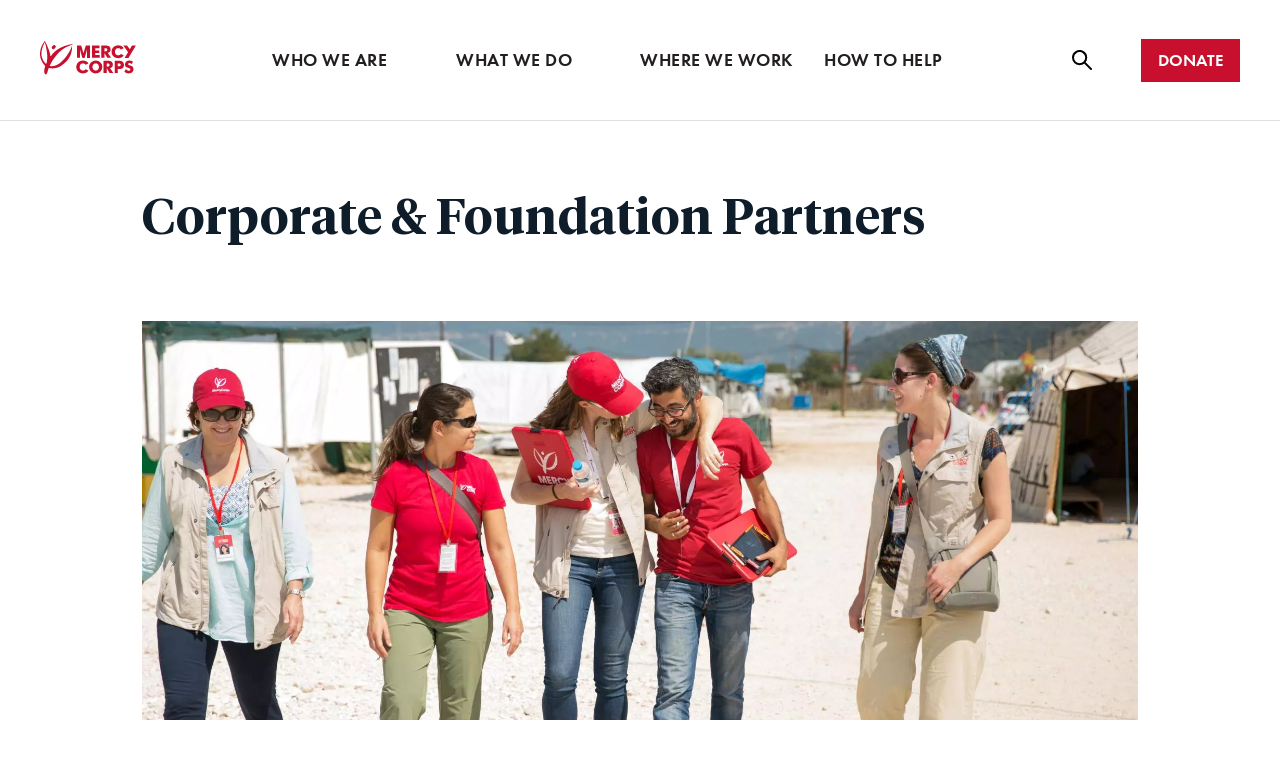

--- FILE ---
content_type: text/html; charset=UTF-8
request_url: https://www.mercycorps.org/partners
body_size: 36448
content:




<!DOCTYPE html>
<html lang="en" dir="ltr" prefix="og: https://ogp.me/ns#" class="no-js">
<!--
    C0M0M0
   0MM0 0M0                                  C000000
  0MM0  0MM0        0MMM0              0000MMMMM00C
 0MM0    0MM0     0MMMMMM0       C00MMMMMM000     00
 MMM     0MMMC    0MMMMM0     00MMMMMMM00        0M0
0MM0      MMM0     0000C   00MMMMMMM00          0MMC
MMM       0MMM0         00MMMMMMM00            0MM0
MM0       CMMMM0      0MMMMMMMM0             C0MMM0
MM0        MMMMM    0MMMMMMMM0              0MMMMM
MM0        0MMMM0 0MMMMMMMM0               0MMMMM0
MM0        0MMMM00MMMMMMM0               CMMMMMM0
MMM0       0MMMMMMMMMMMM0               0MMMMMM0
0MMMC      0MMMMMMMMMM0               0MMMMMMMC
 0MM0      0MMMMMMMMM0              00MMMMMM0
  0MMMC    MMMMMMMM0C             00MMMMMM00
   0MMM0  0MMMMMMM0             00MMMMMM00
    0MMMM0MMMMMMM0           00MMMMMMM0
     C0MMMMMMMMM0        00MMMMMMMMM0
       0MMMMMMMM000000MMMMMMMMMMM0C
       0MMMMMMMMMMMMMMMMMMMM00C
       MMMMMM0C0000000000C
      0MMMMMM
      0MMMMM0
      0MMMMMC
       0MMM0
-->
  <head>
    <meta charset="utf-8" />
<link rel="canonical" href="https://www.mercycorps.org/partners" />
<meta property="og:site_name" content="Mercy Corps" />
<meta property="og:type" content="page" />
<meta property="og:url" content="https://www.mercycorps.org/partners" />
<meta property="og:title" content="Corporate &amp; Foundation Partners" />
<meta property="og:image:url" content="https://www.mercycorps.org/sites/default/files/styles/16_9_1600x900/public/2019-10/Greece-201608-shylton-132.jpg" />
<meta property="og:image:secure_url" content="https://www.mercycorps.org/sites/default/files/styles/16_9_1600x900/public/2019-10/Greece-201608-shylton-132.jpg" />
<meta property="og:updated_time" content="2025-12-15T11:23:42-0800" />
<meta name="twitter:card" content="summary_large_image" />
<meta name="twitter:title" content="Corporate &amp; Foundation Partners" />
<meta name="twitter:site" content="@mercycorps" />
<meta name="twitter:site:id" content="16688755" />
<meta name="twitter:image" content="https://www.mercycorps.org/sites/default/files/styles/16_9_1600x900/public/2019-10/Greece-201608-shylton-132.jpg" />
<meta name="Generator" content="Drupal 10 (https://www.drupal.org)" />
<meta name="MobileOptimized" content="width" />
<meta name="HandheldFriendly" content="true" />
<meta name="viewport" content="width=device-width, initial-scale=1.0" />
<meta http-equiv="x-ua-compatible" content="ie=edge" />
<script async>var _conv_page_type = "";
            var _conv_category_id = "";
            var _conv_category_name = "";
            var _conv_product_sku = "";
            var _conv_product_name = "";
            var _conv_product_price = "";
            var _conv_customer_id = "";
            var _conv_custom_v1 = "";
            var _conv_custom_v2 = "";
            var _conv_custom_v3 = "";
            var _conv_custom_v4 = "";</script>
<script async src="https://cdn-4.convertexperiments.com/js/10041544-10041733.js"></script>
<link rel="icon" href="/themes/custom/gesso/dist/images/mc-favicon.ico" type="image/vnd.microsoft.icon" />
<link rel="alternate" hreflang="en" href="https://www.mercycorps.org/partners" />
<link rel="alternate" hreflang="en-gb" href="https://www.mercycorps.org/en-gb/partners" />
<script src="/sites/default/files/google_tag/primary/google_tag.script.js?t8k708" defer></script>

    <title>Corporate &amp; Foundation Partners | Mercy Corps</title>
    <link rel="stylesheet" media="all" href="/core/modules/system/css/components/align.module.css?t8k708" />
<link rel="stylesheet" media="all" href="/core/modules/system/css/components/fieldgroup.module.css?t8k708" />
<link rel="stylesheet" media="all" href="/core/modules/system/css/components/container-inline.module.css?t8k708" />
<link rel="stylesheet" media="all" href="/core/modules/system/css/components/clearfix.module.css?t8k708" />
<link rel="stylesheet" media="all" href="/core/modules/system/css/components/details.module.css?t8k708" />
<link rel="stylesheet" media="all" href="/core/modules/system/css/components/hidden.module.css?t8k708" />
<link rel="stylesheet" media="all" href="/core/modules/system/css/components/item-list.module.css?t8k708" />
<link rel="stylesheet" media="all" href="/core/modules/system/css/components/js.module.css?t8k708" />
<link rel="stylesheet" media="all" href="/core/modules/system/css/components/nowrap.module.css?t8k708" />
<link rel="stylesheet" media="all" href="/core/modules/system/css/components/position-container.module.css?t8k708" />
<link rel="stylesheet" media="all" href="/core/modules/system/css/components/reset-appearance.module.css?t8k708" />
<link rel="stylesheet" media="all" href="/core/modules/system/css/components/resize.module.css?t8k708" />
<link rel="stylesheet" media="all" href="/core/modules/system/css/components/system-status-counter.css?t8k708" />
<link rel="stylesheet" media="all" href="/core/modules/system/css/components/system-status-report-counters.css?t8k708" />
<link rel="stylesheet" media="all" href="/core/modules/system/css/components/system-status-report-general-info.css?t8k708" />
<link rel="stylesheet" media="all" href="/core/modules/system/css/components/tablesort.module.css?t8k708" />
<link rel="stylesheet" media="all" href="/modules/custom/mc_customizations/css/gin-overrides.css?t8k708" />
<link rel="stylesheet" media="all" href="/themes/custom/gesso/dist/css/styles.css?t8k708" />

    <script type="text/javascript">(window.NREUM||(NREUM={})).init={privacy:{cookies_enabled:true},ajax:{deny_list:[]},feature_flags:["soft_nav"],distributed_tracing:{enabled:true}};(window.NREUM||(NREUM={})).loader_config={agentID:"772311630",accountID:"456454",trustKey:"456454",xpid:"UAMBVVNXGwQDUlBTAAEDVg==",licenseKey:"67f79ea04f",applicationID:"736117040",browserID:"772311630"};;/*! For license information please see nr-loader-spa-1.307.0.min.js.LICENSE.txt */
(()=>{var e,t,r={384:(e,t,r)=>{"use strict";r.d(t,{NT:()=>a,US:()=>u,Zm:()=>o,bQ:()=>d,dV:()=>c,pV:()=>l});var n=r(6154),i=r(1863),s=r(1910);const a={beacon:"bam.nr-data.net",errorBeacon:"bam.nr-data.net"};function o(){return n.gm.NREUM||(n.gm.NREUM={}),void 0===n.gm.newrelic&&(n.gm.newrelic=n.gm.NREUM),n.gm.NREUM}function c(){let e=o();return e.o||(e.o={ST:n.gm.setTimeout,SI:n.gm.setImmediate||n.gm.setInterval,CT:n.gm.clearTimeout,XHR:n.gm.XMLHttpRequest,REQ:n.gm.Request,EV:n.gm.Event,PR:n.gm.Promise,MO:n.gm.MutationObserver,FETCH:n.gm.fetch,WS:n.gm.WebSocket},(0,s.i)(...Object.values(e.o))),e}function d(e,t){let r=o();r.initializedAgents??={},t.initializedAt={ms:(0,i.t)(),date:new Date},r.initializedAgents[e]=t}function u(e,t){o()[e]=t}function l(){return function(){let e=o();const t=e.info||{};e.info={beacon:a.beacon,errorBeacon:a.errorBeacon,...t}}(),function(){let e=o();const t=e.init||{};e.init={...t}}(),c(),function(){let e=o();const t=e.loader_config||{};e.loader_config={...t}}(),o()}},782:(e,t,r)=>{"use strict";r.d(t,{T:()=>n});const n=r(860).K7.pageViewTiming},860:(e,t,r)=>{"use strict";r.d(t,{$J:()=>u,K7:()=>c,P3:()=>d,XX:()=>i,Yy:()=>o,df:()=>s,qY:()=>n,v4:()=>a});const n="events",i="jserrors",s="browser/blobs",a="rum",o="browser/logs",c={ajax:"ajax",genericEvents:"generic_events",jserrors:i,logging:"logging",metrics:"metrics",pageAction:"page_action",pageViewEvent:"page_view_event",pageViewTiming:"page_view_timing",sessionReplay:"session_replay",sessionTrace:"session_trace",softNav:"soft_navigations",spa:"spa"},d={[c.pageViewEvent]:1,[c.pageViewTiming]:2,[c.metrics]:3,[c.jserrors]:4,[c.spa]:5,[c.ajax]:6,[c.sessionTrace]:7,[c.softNav]:8,[c.sessionReplay]:9,[c.logging]:10,[c.genericEvents]:11},u={[c.pageViewEvent]:a,[c.pageViewTiming]:n,[c.ajax]:n,[c.spa]:n,[c.softNav]:n,[c.metrics]:i,[c.jserrors]:i,[c.sessionTrace]:s,[c.sessionReplay]:s,[c.logging]:o,[c.genericEvents]:"ins"}},944:(e,t,r)=>{"use strict";r.d(t,{R:()=>i});var n=r(3241);function i(e,t){"function"==typeof console.debug&&(console.debug("New Relic Warning: https://github.com/newrelic/newrelic-browser-agent/blob/main/docs/warning-codes.md#".concat(e),t),(0,n.W)({agentIdentifier:null,drained:null,type:"data",name:"warn",feature:"warn",data:{code:e,secondary:t}}))}},993:(e,t,r)=>{"use strict";r.d(t,{A$:()=>s,ET:()=>a,TZ:()=>o,p_:()=>i});var n=r(860);const i={ERROR:"ERROR",WARN:"WARN",INFO:"INFO",DEBUG:"DEBUG",TRACE:"TRACE"},s={OFF:0,ERROR:1,WARN:2,INFO:3,DEBUG:4,TRACE:5},a="log",o=n.K7.logging},1687:(e,t,r)=>{"use strict";r.d(t,{Ak:()=>d,Ze:()=>h,x3:()=>u});var n=r(3241),i=r(7836),s=r(3606),a=r(860),o=r(2646);const c={};function d(e,t){const r={staged:!1,priority:a.P3[t]||0};l(e),c[e].get(t)||c[e].set(t,r)}function u(e,t){e&&c[e]&&(c[e].get(t)&&c[e].delete(t),p(e,t,!1),c[e].size&&f(e))}function l(e){if(!e)throw new Error("agentIdentifier required");c[e]||(c[e]=new Map)}function h(e="",t="feature",r=!1){if(l(e),!e||!c[e].get(t)||r)return p(e,t);c[e].get(t).staged=!0,f(e)}function f(e){const t=Array.from(c[e]);t.every(([e,t])=>t.staged)&&(t.sort((e,t)=>e[1].priority-t[1].priority),t.forEach(([t])=>{c[e].delete(t),p(e,t)}))}function p(e,t,r=!0){const a=e?i.ee.get(e):i.ee,c=s.i.handlers;if(!a.aborted&&a.backlog&&c){if((0,n.W)({agentIdentifier:e,type:"lifecycle",name:"drain",feature:t}),r){const e=a.backlog[t],r=c[t];if(r){for(let t=0;e&&t<e.length;++t)g(e[t],r);Object.entries(r).forEach(([e,t])=>{Object.values(t||{}).forEach(t=>{t[0]?.on&&t[0]?.context()instanceof o.y&&t[0].on(e,t[1])})})}}a.isolatedBacklog||delete c[t],a.backlog[t]=null,a.emit("drain-"+t,[])}}function g(e,t){var r=e[1];Object.values(t[r]||{}).forEach(t=>{var r=e[0];if(t[0]===r){var n=t[1],i=e[3],s=e[2];n.apply(i,s)}})}},1738:(e,t,r)=>{"use strict";r.d(t,{U:()=>f,Y:()=>h});var n=r(3241),i=r(9908),s=r(1863),a=r(944),o=r(5701),c=r(3969),d=r(8362),u=r(860),l=r(4261);function h(e,t,r,s){const h=s||r;!h||h[e]&&h[e]!==d.d.prototype[e]||(h[e]=function(){(0,i.p)(c.xV,["API/"+e+"/called"],void 0,u.K7.metrics,r.ee),(0,n.W)({agentIdentifier:r.agentIdentifier,drained:!!o.B?.[r.agentIdentifier],type:"data",name:"api",feature:l.Pl+e,data:{}});try{return t.apply(this,arguments)}catch(e){(0,a.R)(23,e)}})}function f(e,t,r,n,a){const o=e.info;null===r?delete o.jsAttributes[t]:o.jsAttributes[t]=r,(a||null===r)&&(0,i.p)(l.Pl+n,[(0,s.t)(),t,r],void 0,"session",e.ee)}},1741:(e,t,r)=>{"use strict";r.d(t,{W:()=>s});var n=r(944),i=r(4261);class s{#e(e,...t){if(this[e]!==s.prototype[e])return this[e](...t);(0,n.R)(35,e)}addPageAction(e,t){return this.#e(i.hG,e,t)}register(e){return this.#e(i.eY,e)}recordCustomEvent(e,t){return this.#e(i.fF,e,t)}setPageViewName(e,t){return this.#e(i.Fw,e,t)}setCustomAttribute(e,t,r){return this.#e(i.cD,e,t,r)}noticeError(e,t){return this.#e(i.o5,e,t)}setUserId(e,t=!1){return this.#e(i.Dl,e,t)}setApplicationVersion(e){return this.#e(i.nb,e)}setErrorHandler(e){return this.#e(i.bt,e)}addRelease(e,t){return this.#e(i.k6,e,t)}log(e,t){return this.#e(i.$9,e,t)}start(){return this.#e(i.d3)}finished(e){return this.#e(i.BL,e)}recordReplay(){return this.#e(i.CH)}pauseReplay(){return this.#e(i.Tb)}addToTrace(e){return this.#e(i.U2,e)}setCurrentRouteName(e){return this.#e(i.PA,e)}interaction(e){return this.#e(i.dT,e)}wrapLogger(e,t,r){return this.#e(i.Wb,e,t,r)}measure(e,t){return this.#e(i.V1,e,t)}consent(e){return this.#e(i.Pv,e)}}},1863:(e,t,r)=>{"use strict";function n(){return Math.floor(performance.now())}r.d(t,{t:()=>n})},1910:(e,t,r)=>{"use strict";r.d(t,{i:()=>s});var n=r(944);const i=new Map;function s(...e){return e.every(e=>{if(i.has(e))return i.get(e);const t="function"==typeof e?e.toString():"",r=t.includes("[native code]"),s=t.includes("nrWrapper");return r||s||(0,n.R)(64,e?.name||t),i.set(e,r),r})}},2555:(e,t,r)=>{"use strict";r.d(t,{D:()=>o,f:()=>a});var n=r(384),i=r(8122);const s={beacon:n.NT.beacon,errorBeacon:n.NT.errorBeacon,licenseKey:void 0,applicationID:void 0,sa:void 0,queueTime:void 0,applicationTime:void 0,ttGuid:void 0,user:void 0,account:void 0,product:void 0,extra:void 0,jsAttributes:{},userAttributes:void 0,atts:void 0,transactionName:void 0,tNamePlain:void 0};function a(e){try{return!!e.licenseKey&&!!e.errorBeacon&&!!e.applicationID}catch(e){return!1}}const o=e=>(0,i.a)(e,s)},2614:(e,t,r)=>{"use strict";r.d(t,{BB:()=>a,H3:()=>n,g:()=>d,iL:()=>c,tS:()=>o,uh:()=>i,wk:()=>s});const n="NRBA",i="SESSION",s=144e5,a=18e5,o={STARTED:"session-started",PAUSE:"session-pause",RESET:"session-reset",RESUME:"session-resume",UPDATE:"session-update"},c={SAME_TAB:"same-tab",CROSS_TAB:"cross-tab"},d={OFF:0,FULL:1,ERROR:2}},2646:(e,t,r)=>{"use strict";r.d(t,{y:()=>n});class n{constructor(e){this.contextId=e}}},2843:(e,t,r)=>{"use strict";r.d(t,{G:()=>s,u:()=>i});var n=r(3878);function i(e,t=!1,r,i){(0,n.DD)("visibilitychange",function(){if(t)return void("hidden"===document.visibilityState&&e());e(document.visibilityState)},r,i)}function s(e,t,r){(0,n.sp)("pagehide",e,t,r)}},3241:(e,t,r)=>{"use strict";r.d(t,{W:()=>s});var n=r(6154);const i="newrelic";function s(e={}){try{n.gm.dispatchEvent(new CustomEvent(i,{detail:e}))}catch(e){}}},3304:(e,t,r)=>{"use strict";r.d(t,{A:()=>s});var n=r(7836);const i=()=>{const e=new WeakSet;return(t,r)=>{if("object"==typeof r&&null!==r){if(e.has(r))return;e.add(r)}return r}};function s(e){try{return JSON.stringify(e,i())??""}catch(e){try{n.ee.emit("internal-error",[e])}catch(e){}return""}}},3333:(e,t,r)=>{"use strict";r.d(t,{$v:()=>u,TZ:()=>n,Xh:()=>c,Zp:()=>i,kd:()=>d,mq:()=>o,nf:()=>a,qN:()=>s});const n=r(860).K7.genericEvents,i=["auxclick","click","copy","keydown","paste","scrollend"],s=["focus","blur"],a=4,o=1e3,c=2e3,d=["PageAction","UserAction","BrowserPerformance"],u={RESOURCES:"experimental.resources",REGISTER:"register"}},3434:(e,t,r)=>{"use strict";r.d(t,{Jt:()=>s,YM:()=>d});var n=r(7836),i=r(5607);const s="nr@original:".concat(i.W),a=50;var o=Object.prototype.hasOwnProperty,c=!1;function d(e,t){return e||(e=n.ee),r.inPlace=function(e,t,n,i,s){n||(n="");const a="-"===n.charAt(0);for(let o=0;o<t.length;o++){const c=t[o],d=e[c];l(d)||(e[c]=r(d,a?c+n:n,i,c,s))}},r.flag=s,r;function r(t,r,n,c,d){return l(t)?t:(r||(r=""),nrWrapper[s]=t,function(e,t,r){if(Object.defineProperty&&Object.keys)try{return Object.keys(e).forEach(function(r){Object.defineProperty(t,r,{get:function(){return e[r]},set:function(t){return e[r]=t,t}})}),t}catch(e){u([e],r)}for(var n in e)o.call(e,n)&&(t[n]=e[n])}(t,nrWrapper,e),nrWrapper);function nrWrapper(){var s,o,l,h;let f;try{o=this,s=[...arguments],l="function"==typeof n?n(s,o):n||{}}catch(t){u([t,"",[s,o,c],l],e)}i(r+"start",[s,o,c],l,d);const p=performance.now();let g;try{return h=t.apply(o,s),g=performance.now(),h}catch(e){throw g=performance.now(),i(r+"err",[s,o,e],l,d),f=e,f}finally{const e=g-p,t={start:p,end:g,duration:e,isLongTask:e>=a,methodName:c,thrownError:f};t.isLongTask&&i("long-task",[t,o],l,d),i(r+"end",[s,o,h],l,d)}}}function i(r,n,i,s){if(!c||t){var a=c;c=!0;try{e.emit(r,n,i,t,s)}catch(t){u([t,r,n,i],e)}c=a}}}function u(e,t){t||(t=n.ee);try{t.emit("internal-error",e)}catch(e){}}function l(e){return!(e&&"function"==typeof e&&e.apply&&!e[s])}},3606:(e,t,r)=>{"use strict";r.d(t,{i:()=>s});var n=r(9908);s.on=a;var i=s.handlers={};function s(e,t,r,s){a(s||n.d,i,e,t,r)}function a(e,t,r,i,s){s||(s="feature"),e||(e=n.d);var a=t[s]=t[s]||{};(a[r]=a[r]||[]).push([e,i])}},3738:(e,t,r)=>{"use strict";r.d(t,{He:()=>i,Kp:()=>o,Lc:()=>d,Rz:()=>u,TZ:()=>n,bD:()=>s,d3:()=>a,jx:()=>l,sl:()=>h,uP:()=>c});const n=r(860).K7.sessionTrace,i="bstResource",s="resource",a="-start",o="-end",c="fn"+a,d="fn"+o,u="pushState",l=1e3,h=3e4},3785:(e,t,r)=>{"use strict";r.d(t,{R:()=>c,b:()=>d});var n=r(9908),i=r(1863),s=r(860),a=r(3969),o=r(993);function c(e,t,r={},c=o.p_.INFO,d=!0,u,l=(0,i.t)()){(0,n.p)(a.xV,["API/logging/".concat(c.toLowerCase(),"/called")],void 0,s.K7.metrics,e),(0,n.p)(o.ET,[l,t,r,c,d,u],void 0,s.K7.logging,e)}function d(e){return"string"==typeof e&&Object.values(o.p_).some(t=>t===e.toUpperCase().trim())}},3878:(e,t,r)=>{"use strict";function n(e,t){return{capture:e,passive:!1,signal:t}}function i(e,t,r=!1,i){window.addEventListener(e,t,n(r,i))}function s(e,t,r=!1,i){document.addEventListener(e,t,n(r,i))}r.d(t,{DD:()=>s,jT:()=>n,sp:()=>i})},3962:(e,t,r)=>{"use strict";r.d(t,{AM:()=>a,O2:()=>l,OV:()=>s,Qu:()=>h,TZ:()=>c,ih:()=>f,pP:()=>o,t1:()=>u,tC:()=>i,wD:()=>d});var n=r(860);const i=["click","keydown","submit"],s="popstate",a="api",o="initialPageLoad",c=n.K7.softNav,d=5e3,u=500,l={INITIAL_PAGE_LOAD:"",ROUTE_CHANGE:1,UNSPECIFIED:2},h={INTERACTION:1,AJAX:2,CUSTOM_END:3,CUSTOM_TRACER:4},f={IP:"in progress",PF:"pending finish",FIN:"finished",CAN:"cancelled"}},3969:(e,t,r)=>{"use strict";r.d(t,{TZ:()=>n,XG:()=>o,rs:()=>i,xV:()=>a,z_:()=>s});const n=r(860).K7.metrics,i="sm",s="cm",a="storeSupportabilityMetrics",o="storeEventMetrics"},4234:(e,t,r)=>{"use strict";r.d(t,{W:()=>s});var n=r(7836),i=r(1687);class s{constructor(e,t){this.agentIdentifier=e,this.ee=n.ee.get(e),this.featureName=t,this.blocked=!1}deregisterDrain(){(0,i.x3)(this.agentIdentifier,this.featureName)}}},4261:(e,t,r)=>{"use strict";r.d(t,{$9:()=>u,BL:()=>c,CH:()=>p,Dl:()=>R,Fw:()=>w,PA:()=>v,Pl:()=>n,Pv:()=>A,Tb:()=>h,U2:()=>a,V1:()=>E,Wb:()=>T,bt:()=>y,cD:()=>b,d3:()=>x,dT:()=>d,eY:()=>g,fF:()=>f,hG:()=>s,hw:()=>i,k6:()=>o,nb:()=>m,o5:()=>l});const n="api-",i=n+"ixn-",s="addPageAction",a="addToTrace",o="addRelease",c="finished",d="interaction",u="log",l="noticeError",h="pauseReplay",f="recordCustomEvent",p="recordReplay",g="register",m="setApplicationVersion",v="setCurrentRouteName",b="setCustomAttribute",y="setErrorHandler",w="setPageViewName",R="setUserId",x="start",T="wrapLogger",E="measure",A="consent"},4387:(e,t,r)=>{"use strict";function n(e={}){return!(!e.id||!e.name)}function i(e){return"string"==typeof e&&e.trim().length<501||"number"==typeof e}function s(e,t){if(2!==t?.harvestEndpointVersion)return{};const r=t.agentRef.runtime.appMetadata.agents[0].entityGuid;return n(e)?{"source.id":e.id,"source.name":e.name,"source.type":e.type,"parent.id":e.parent?.id||r}:{"entity.guid":r,appId:t.agentRef.info.applicationID}}r.d(t,{Ux:()=>s,c7:()=>n,yo:()=>i})},5205:(e,t,r)=>{"use strict";r.d(t,{j:()=>S});var n=r(384),i=r(1741);var s=r(2555),a=r(3333);const o=e=>{if(!e||"string"!=typeof e)return!1;try{document.createDocumentFragment().querySelector(e)}catch{return!1}return!0};var c=r(2614),d=r(944),u=r(8122);const l="[data-nr-mask]",h=e=>(0,u.a)(e,(()=>{const e={feature_flags:[],experimental:{allow_registered_children:!1,resources:!1},mask_selector:"*",block_selector:"[data-nr-block]",mask_input_options:{color:!1,date:!1,"datetime-local":!1,email:!1,month:!1,number:!1,range:!1,search:!1,tel:!1,text:!1,time:!1,url:!1,week:!1,textarea:!1,select:!1,password:!0}};return{ajax:{deny_list:void 0,block_internal:!0,enabled:!0,autoStart:!0},api:{get allow_registered_children(){return e.feature_flags.includes(a.$v.REGISTER)||e.experimental.allow_registered_children},set allow_registered_children(t){e.experimental.allow_registered_children=t},duplicate_registered_data:!1},browser_consent_mode:{enabled:!1},distributed_tracing:{enabled:void 0,exclude_newrelic_header:void 0,cors_use_newrelic_header:void 0,cors_use_tracecontext_headers:void 0,allowed_origins:void 0},get feature_flags(){return e.feature_flags},set feature_flags(t){e.feature_flags=t},generic_events:{enabled:!0,autoStart:!0},harvest:{interval:30},jserrors:{enabled:!0,autoStart:!0},logging:{enabled:!0,autoStart:!0},metrics:{enabled:!0,autoStart:!0},obfuscate:void 0,page_action:{enabled:!0},page_view_event:{enabled:!0,autoStart:!0},page_view_timing:{enabled:!0,autoStart:!0},performance:{capture_marks:!1,capture_measures:!1,capture_detail:!0,resources:{get enabled(){return e.feature_flags.includes(a.$v.RESOURCES)||e.experimental.resources},set enabled(t){e.experimental.resources=t},asset_types:[],first_party_domains:[],ignore_newrelic:!0}},privacy:{cookies_enabled:!0},proxy:{assets:void 0,beacon:void 0},session:{expiresMs:c.wk,inactiveMs:c.BB},session_replay:{autoStart:!0,enabled:!1,preload:!1,sampling_rate:10,error_sampling_rate:100,collect_fonts:!1,inline_images:!1,fix_stylesheets:!0,mask_all_inputs:!0,get mask_text_selector(){return e.mask_selector},set mask_text_selector(t){o(t)?e.mask_selector="".concat(t,",").concat(l):""===t||null===t?e.mask_selector=l:(0,d.R)(5,t)},get block_class(){return"nr-block"},get ignore_class(){return"nr-ignore"},get mask_text_class(){return"nr-mask"},get block_selector(){return e.block_selector},set block_selector(t){o(t)?e.block_selector+=",".concat(t):""!==t&&(0,d.R)(6,t)},get mask_input_options(){return e.mask_input_options},set mask_input_options(t){t&&"object"==typeof t?e.mask_input_options={...t,password:!0}:(0,d.R)(7,t)}},session_trace:{enabled:!0,autoStart:!0},soft_navigations:{enabled:!0,autoStart:!0},spa:{enabled:!0,autoStart:!0},ssl:void 0,user_actions:{enabled:!0,elementAttributes:["id","className","tagName","type"]}}})());var f=r(6154),p=r(9324);let g=0;const m={buildEnv:p.F3,distMethod:p.Xs,version:p.xv,originTime:f.WN},v={consented:!1},b={appMetadata:{},get consented(){return this.session?.state?.consent||v.consented},set consented(e){v.consented=e},customTransaction:void 0,denyList:void 0,disabled:!1,harvester:void 0,isolatedBacklog:!1,isRecording:!1,loaderType:void 0,maxBytes:3e4,obfuscator:void 0,onerror:void 0,ptid:void 0,releaseIds:{},session:void 0,timeKeeper:void 0,registeredEntities:[],jsAttributesMetadata:{bytes:0},get harvestCount(){return++g}},y=e=>{const t=(0,u.a)(e,b),r=Object.keys(m).reduce((e,t)=>(e[t]={value:m[t],writable:!1,configurable:!0,enumerable:!0},e),{});return Object.defineProperties(t,r)};var w=r(5701);const R=e=>{const t=e.startsWith("http");e+="/",r.p=t?e:"https://"+e};var x=r(7836),T=r(3241);const E={accountID:void 0,trustKey:void 0,agentID:void 0,licenseKey:void 0,applicationID:void 0,xpid:void 0},A=e=>(0,u.a)(e,E),_=new Set;function S(e,t={},r,a){let{init:o,info:c,loader_config:d,runtime:u={},exposed:l=!0}=t;if(!c){const e=(0,n.pV)();o=e.init,c=e.info,d=e.loader_config}e.init=h(o||{}),e.loader_config=A(d||{}),c.jsAttributes??={},f.bv&&(c.jsAttributes.isWorker=!0),e.info=(0,s.D)(c);const p=e.init,g=[c.beacon,c.errorBeacon];_.has(e.agentIdentifier)||(p.proxy.assets&&(R(p.proxy.assets),g.push(p.proxy.assets)),p.proxy.beacon&&g.push(p.proxy.beacon),e.beacons=[...g],function(e){const t=(0,n.pV)();Object.getOwnPropertyNames(i.W.prototype).forEach(r=>{const n=i.W.prototype[r];if("function"!=typeof n||"constructor"===n)return;let s=t[r];e[r]&&!1!==e.exposed&&"micro-agent"!==e.runtime?.loaderType&&(t[r]=(...t)=>{const n=e[r](...t);return s?s(...t):n})})}(e),(0,n.US)("activatedFeatures",w.B)),u.denyList=[...p.ajax.deny_list||[],...p.ajax.block_internal?g:[]],u.ptid=e.agentIdentifier,u.loaderType=r,e.runtime=y(u),_.has(e.agentIdentifier)||(e.ee=x.ee.get(e.agentIdentifier),e.exposed=l,(0,T.W)({agentIdentifier:e.agentIdentifier,drained:!!w.B?.[e.agentIdentifier],type:"lifecycle",name:"initialize",feature:void 0,data:e.config})),_.add(e.agentIdentifier)}},5270:(e,t,r)=>{"use strict";r.d(t,{Aw:()=>a,SR:()=>s,rF:()=>o});var n=r(384),i=r(7767);function s(e){return!!(0,n.dV)().o.MO&&(0,i.V)(e)&&!0===e?.session_trace.enabled}function a(e){return!0===e?.session_replay.preload&&s(e)}function o(e,t){try{if("string"==typeof t?.type){if("password"===t.type.toLowerCase())return"*".repeat(e?.length||0);if(void 0!==t?.dataset?.nrUnmask||t?.classList?.contains("nr-unmask"))return e}}catch(e){}return"string"==typeof e?e.replace(/[\S]/g,"*"):"*".repeat(e?.length||0)}},5289:(e,t,r)=>{"use strict";r.d(t,{GG:()=>a,Qr:()=>c,sB:()=>o});var n=r(3878),i=r(6389);function s(){return"undefined"==typeof document||"complete"===document.readyState}function a(e,t){if(s())return e();const r=(0,i.J)(e),a=setInterval(()=>{s()&&(clearInterval(a),r())},500);(0,n.sp)("load",r,t)}function o(e){if(s())return e();(0,n.DD)("DOMContentLoaded",e)}function c(e){if(s())return e();(0,n.sp)("popstate",e)}},5607:(e,t,r)=>{"use strict";r.d(t,{W:()=>n});const n=(0,r(9566).bz)()},5701:(e,t,r)=>{"use strict";r.d(t,{B:()=>s,t:()=>a});var n=r(3241);const i=new Set,s={};function a(e,t){const r=t.agentIdentifier;s[r]??={},e&&"object"==typeof e&&(i.has(r)||(t.ee.emit("rumresp",[e]),s[r]=e,i.add(r),(0,n.W)({agentIdentifier:r,loaded:!0,drained:!0,type:"lifecycle",name:"load",feature:void 0,data:e})))}},6154:(e,t,r)=>{"use strict";r.d(t,{OF:()=>d,RI:()=>i,WN:()=>h,bv:()=>s,eN:()=>f,gm:()=>a,lR:()=>l,m:()=>c,mw:()=>o,sb:()=>u});var n=r(1863);const i="undefined"!=typeof window&&!!window.document,s="undefined"!=typeof WorkerGlobalScope&&("undefined"!=typeof self&&self instanceof WorkerGlobalScope&&self.navigator instanceof WorkerNavigator||"undefined"!=typeof globalThis&&globalThis instanceof WorkerGlobalScope&&globalThis.navigator instanceof WorkerNavigator),a=i?window:"undefined"!=typeof WorkerGlobalScope&&("undefined"!=typeof self&&self instanceof WorkerGlobalScope&&self||"undefined"!=typeof globalThis&&globalThis instanceof WorkerGlobalScope&&globalThis),o=Boolean("hidden"===a?.document?.visibilityState),c=""+a?.location,d=/iPad|iPhone|iPod/.test(a.navigator?.userAgent),u=d&&"undefined"==typeof SharedWorker,l=(()=>{const e=a.navigator?.userAgent?.match(/Firefox[/\s](\d+\.\d+)/);return Array.isArray(e)&&e.length>=2?+e[1]:0})(),h=Date.now()-(0,n.t)(),f=()=>"undefined"!=typeof PerformanceNavigationTiming&&a?.performance?.getEntriesByType("navigation")?.[0]?.responseStart},6344:(e,t,r)=>{"use strict";r.d(t,{BB:()=>u,Qb:()=>l,TZ:()=>i,Ug:()=>a,Vh:()=>s,_s:()=>o,bc:()=>d,yP:()=>c});var n=r(2614);const i=r(860).K7.sessionReplay,s="errorDuringReplay",a=.12,o={DomContentLoaded:0,Load:1,FullSnapshot:2,IncrementalSnapshot:3,Meta:4,Custom:5},c={[n.g.ERROR]:15e3,[n.g.FULL]:3e5,[n.g.OFF]:0},d={RESET:{message:"Session was reset",sm:"Reset"},IMPORT:{message:"Recorder failed to import",sm:"Import"},TOO_MANY:{message:"429: Too Many Requests",sm:"Too-Many"},TOO_BIG:{message:"Payload was too large",sm:"Too-Big"},CROSS_TAB:{message:"Session Entity was set to OFF on another tab",sm:"Cross-Tab"},ENTITLEMENTS:{message:"Session Replay is not allowed and will not be started",sm:"Entitlement"}},u=5e3,l={API:"api",RESUME:"resume",SWITCH_TO_FULL:"switchToFull",INITIALIZE:"initialize",PRELOAD:"preload"}},6389:(e,t,r)=>{"use strict";function n(e,t=500,r={}){const n=r?.leading||!1;let i;return(...r)=>{n&&void 0===i&&(e.apply(this,r),i=setTimeout(()=>{i=clearTimeout(i)},t)),n||(clearTimeout(i),i=setTimeout(()=>{e.apply(this,r)},t))}}function i(e){let t=!1;return(...r)=>{t||(t=!0,e.apply(this,r))}}r.d(t,{J:()=>i,s:()=>n})},6630:(e,t,r)=>{"use strict";r.d(t,{T:()=>n});const n=r(860).K7.pageViewEvent},6774:(e,t,r)=>{"use strict";r.d(t,{T:()=>n});const n=r(860).K7.jserrors},7295:(e,t,r)=>{"use strict";r.d(t,{Xv:()=>a,gX:()=>i,iW:()=>s});var n=[];function i(e){if(!e||s(e))return!1;if(0===n.length)return!0;if("*"===n[0].hostname)return!1;for(var t=0;t<n.length;t++){var r=n[t];if(r.hostname.test(e.hostname)&&r.pathname.test(e.pathname))return!1}return!0}function s(e){return void 0===e.hostname}function a(e){if(n=[],e&&e.length)for(var t=0;t<e.length;t++){let r=e[t];if(!r)continue;if("*"===r)return void(n=[{hostname:"*"}]);0===r.indexOf("http://")?r=r.substring(7):0===r.indexOf("https://")&&(r=r.substring(8));const i=r.indexOf("/");let s,a;i>0?(s=r.substring(0,i),a=r.substring(i)):(s=r,a="*");let[c]=s.split(":");n.push({hostname:o(c),pathname:o(a,!0)})}}function o(e,t=!1){const r=e.replace(/[.+?^${}()|[\]\\]/g,e=>"\\"+e).replace(/\*/g,".*?");return new RegExp((t?"^":"")+r+"$")}},7485:(e,t,r)=>{"use strict";r.d(t,{D:()=>i});var n=r(6154);function i(e){if(0===(e||"").indexOf("data:"))return{protocol:"data"};try{const t=new URL(e,location.href),r={port:t.port,hostname:t.hostname,pathname:t.pathname,search:t.search,protocol:t.protocol.slice(0,t.protocol.indexOf(":")),sameOrigin:t.protocol===n.gm?.location?.protocol&&t.host===n.gm?.location?.host};return r.port&&""!==r.port||("http:"===t.protocol&&(r.port="80"),"https:"===t.protocol&&(r.port="443")),r.pathname&&""!==r.pathname?r.pathname.startsWith("/")||(r.pathname="/".concat(r.pathname)):r.pathname="/",r}catch(e){return{}}}},7699:(e,t,r)=>{"use strict";r.d(t,{It:()=>s,KC:()=>o,No:()=>i,qh:()=>a});var n=r(860);const i=16e3,s=1e6,a="SESSION_ERROR",o={[n.K7.logging]:!0,[n.K7.genericEvents]:!1,[n.K7.jserrors]:!1,[n.K7.ajax]:!1}},7767:(e,t,r)=>{"use strict";r.d(t,{V:()=>i});var n=r(6154);const i=e=>n.RI&&!0===e?.privacy.cookies_enabled},7836:(e,t,r)=>{"use strict";r.d(t,{P:()=>o,ee:()=>c});var n=r(384),i=r(8990),s=r(2646),a=r(5607);const o="nr@context:".concat(a.W),c=function e(t,r){var n={},a={},u={},l=!1;try{l=16===r.length&&d.initializedAgents?.[r]?.runtime.isolatedBacklog}catch(e){}var h={on:p,addEventListener:p,removeEventListener:function(e,t){var r=n[e];if(!r)return;for(var i=0;i<r.length;i++)r[i]===t&&r.splice(i,1)},emit:function(e,r,n,i,s){!1!==s&&(s=!0);if(c.aborted&&!i)return;t&&s&&t.emit(e,r,n);var o=f(n);g(e).forEach(e=>{e.apply(o,r)});var d=v()[a[e]];d&&d.push([h,e,r,o]);return o},get:m,listeners:g,context:f,buffer:function(e,t){const r=v();if(t=t||"feature",h.aborted)return;Object.entries(e||{}).forEach(([e,n])=>{a[n]=t,t in r||(r[t]=[])})},abort:function(){h._aborted=!0,Object.keys(h.backlog).forEach(e=>{delete h.backlog[e]})},isBuffering:function(e){return!!v()[a[e]]},debugId:r,backlog:l?{}:t&&"object"==typeof t.backlog?t.backlog:{},isolatedBacklog:l};return Object.defineProperty(h,"aborted",{get:()=>{let e=h._aborted||!1;return e||(t&&(e=t.aborted),e)}}),h;function f(e){return e&&e instanceof s.y?e:e?(0,i.I)(e,o,()=>new s.y(o)):new s.y(o)}function p(e,t){n[e]=g(e).concat(t)}function g(e){return n[e]||[]}function m(t){return u[t]=u[t]||e(h,t)}function v(){return h.backlog}}(void 0,"globalEE"),d=(0,n.Zm)();d.ee||(d.ee=c)},8122:(e,t,r)=>{"use strict";r.d(t,{a:()=>i});var n=r(944);function i(e,t){try{if(!e||"object"!=typeof e)return(0,n.R)(3);if(!t||"object"!=typeof t)return(0,n.R)(4);const r=Object.create(Object.getPrototypeOf(t),Object.getOwnPropertyDescriptors(t)),s=0===Object.keys(r).length?e:r;for(let a in s)if(void 0!==e[a])try{if(null===e[a]){r[a]=null;continue}Array.isArray(e[a])&&Array.isArray(t[a])?r[a]=Array.from(new Set([...e[a],...t[a]])):"object"==typeof e[a]&&"object"==typeof t[a]?r[a]=i(e[a],t[a]):r[a]=e[a]}catch(e){r[a]||(0,n.R)(1,e)}return r}catch(e){(0,n.R)(2,e)}}},8139:(e,t,r)=>{"use strict";r.d(t,{u:()=>h});var n=r(7836),i=r(3434),s=r(8990),a=r(6154);const o={},c=a.gm.XMLHttpRequest,d="addEventListener",u="removeEventListener",l="nr@wrapped:".concat(n.P);function h(e){var t=function(e){return(e||n.ee).get("events")}(e);if(o[t.debugId]++)return t;o[t.debugId]=1;var r=(0,i.YM)(t,!0);function h(e){r.inPlace(e,[d,u],"-",p)}function p(e,t){return e[1]}return"getPrototypeOf"in Object&&(a.RI&&f(document,h),c&&f(c.prototype,h),f(a.gm,h)),t.on(d+"-start",function(e,t){var n=e[1];if(null!==n&&("function"==typeof n||"object"==typeof n)&&"newrelic"!==e[0]){var i=(0,s.I)(n,l,function(){var e={object:function(){if("function"!=typeof n.handleEvent)return;return n.handleEvent.apply(n,arguments)},function:n}[typeof n];return e?r(e,"fn-",null,e.name||"anonymous"):n});this.wrapped=e[1]=i}}),t.on(u+"-start",function(e){e[1]=this.wrapped||e[1]}),t}function f(e,t,...r){let n=e;for(;"object"==typeof n&&!Object.prototype.hasOwnProperty.call(n,d);)n=Object.getPrototypeOf(n);n&&t(n,...r)}},8362:(e,t,r)=>{"use strict";r.d(t,{d:()=>s});var n=r(9566),i=r(1741);class s extends i.W{agentIdentifier=(0,n.LA)(16)}},8374:(e,t,r)=>{r.nc=(()=>{try{return document?.currentScript?.nonce}catch(e){}return""})()},8990:(e,t,r)=>{"use strict";r.d(t,{I:()=>i});var n=Object.prototype.hasOwnProperty;function i(e,t,r){if(n.call(e,t))return e[t];var i=r();if(Object.defineProperty&&Object.keys)try{return Object.defineProperty(e,t,{value:i,writable:!0,enumerable:!1}),i}catch(e){}return e[t]=i,i}},9300:(e,t,r)=>{"use strict";r.d(t,{T:()=>n});const n=r(860).K7.ajax},9324:(e,t,r)=>{"use strict";r.d(t,{AJ:()=>a,F3:()=>i,Xs:()=>s,Yq:()=>o,xv:()=>n});const n="1.307.0",i="PROD",s="CDN",a="@newrelic/rrweb",o="1.0.1"},9566:(e,t,r)=>{"use strict";r.d(t,{LA:()=>o,ZF:()=>c,bz:()=>a,el:()=>d});var n=r(6154);const i="xxxxxxxx-xxxx-4xxx-yxxx-xxxxxxxxxxxx";function s(e,t){return e?15&e[t]:16*Math.random()|0}function a(){const e=n.gm?.crypto||n.gm?.msCrypto;let t,r=0;return e&&e.getRandomValues&&(t=e.getRandomValues(new Uint8Array(30))),i.split("").map(e=>"x"===e?s(t,r++).toString(16):"y"===e?(3&s()|8).toString(16):e).join("")}function o(e){const t=n.gm?.crypto||n.gm?.msCrypto;let r,i=0;t&&t.getRandomValues&&(r=t.getRandomValues(new Uint8Array(e)));const a=[];for(var o=0;o<e;o++)a.push(s(r,i++).toString(16));return a.join("")}function c(){return o(16)}function d(){return o(32)}},9908:(e,t,r)=>{"use strict";r.d(t,{d:()=>n,p:()=>i});var n=r(7836).ee.get("handle");function i(e,t,r,i,s){s?(s.buffer([e],i),s.emit(e,t,r)):(n.buffer([e],i),n.emit(e,t,r))}}},n={};function i(e){var t=n[e];if(void 0!==t)return t.exports;var s=n[e]={exports:{}};return r[e](s,s.exports,i),s.exports}i.m=r,i.d=(e,t)=>{for(var r in t)i.o(t,r)&&!i.o(e,r)&&Object.defineProperty(e,r,{enumerable:!0,get:t[r]})},i.f={},i.e=e=>Promise.all(Object.keys(i.f).reduce((t,r)=>(i.f[r](e,t),t),[])),i.u=e=>({212:"nr-spa-compressor",249:"nr-spa-recorder",478:"nr-spa"}[e]+"-1.307.0.min.js"),i.o=(e,t)=>Object.prototype.hasOwnProperty.call(e,t),e={},t="NRBA-1.307.0.PROD:",i.l=(r,n,s,a)=>{if(e[r])e[r].push(n);else{var o,c;if(void 0!==s)for(var d=document.getElementsByTagName("script"),u=0;u<d.length;u++){var l=d[u];if(l.getAttribute("src")==r||l.getAttribute("data-webpack")==t+s){o=l;break}}if(!o){c=!0;var h={478:"sha512-bFoj7wd1EcCTt0jkKdFkw+gjDdU092aP1BOVh5n0PjhLNtBCSXj4vpjfIJR8zH8Bn6/XPpFl3gSNOuWVJ98iug==",249:"sha512-FRHQNWDGImhEo7a7lqCuCt6xlBgommnGc+JH2/YGJlngDoH+/3jpT/cyFpwi2M5G6srPVN4wLxrVqskf6KB7bg==",212:"sha512-okml4IaluCF10UG6SWzY+cKPgBNvH2+S5f1FxomzQUHf608N0b9dwoBv/ZFAhJhrdxPgTA4AxlBzwGcjMGIlQQ=="};(o=document.createElement("script")).charset="utf-8",i.nc&&o.setAttribute("nonce",i.nc),o.setAttribute("data-webpack",t+s),o.src=r,0!==o.src.indexOf(window.location.origin+"/")&&(o.crossOrigin="anonymous"),h[a]&&(o.integrity=h[a])}e[r]=[n];var f=(t,n)=>{o.onerror=o.onload=null,clearTimeout(p);var i=e[r];if(delete e[r],o.parentNode&&o.parentNode.removeChild(o),i&&i.forEach(e=>e(n)),t)return t(n)},p=setTimeout(f.bind(null,void 0,{type:"timeout",target:o}),12e4);o.onerror=f.bind(null,o.onerror),o.onload=f.bind(null,o.onload),c&&document.head.appendChild(o)}},i.r=e=>{"undefined"!=typeof Symbol&&Symbol.toStringTag&&Object.defineProperty(e,Symbol.toStringTag,{value:"Module"}),Object.defineProperty(e,"__esModule",{value:!0})},i.p="https://js-agent.newrelic.com/",(()=>{var e={38:0,788:0};i.f.j=(t,r)=>{var n=i.o(e,t)?e[t]:void 0;if(0!==n)if(n)r.push(n[2]);else{var s=new Promise((r,i)=>n=e[t]=[r,i]);r.push(n[2]=s);var a=i.p+i.u(t),o=new Error;i.l(a,r=>{if(i.o(e,t)&&(0!==(n=e[t])&&(e[t]=void 0),n)){var s=r&&("load"===r.type?"missing":r.type),a=r&&r.target&&r.target.src;o.message="Loading chunk "+t+" failed: ("+s+": "+a+")",o.name="ChunkLoadError",o.type=s,o.request=a,n[1](o)}},"chunk-"+t,t)}};var t=(t,r)=>{var n,s,[a,o,c]=r,d=0;if(a.some(t=>0!==e[t])){for(n in o)i.o(o,n)&&(i.m[n]=o[n]);if(c)c(i)}for(t&&t(r);d<a.length;d++)s=a[d],i.o(e,s)&&e[s]&&e[s][0](),e[s]=0},r=self["webpackChunk:NRBA-1.307.0.PROD"]=self["webpackChunk:NRBA-1.307.0.PROD"]||[];r.forEach(t.bind(null,0)),r.push=t.bind(null,r.push.bind(r))})(),(()=>{"use strict";i(8374);var e=i(8362),t=i(860);const r=Object.values(t.K7);var n=i(5205);var s=i(9908),a=i(1863),o=i(4261),c=i(1738);var d=i(1687),u=i(4234),l=i(5289),h=i(6154),f=i(944),p=i(5270),g=i(7767),m=i(6389),v=i(7699);class b extends u.W{constructor(e,t){super(e.agentIdentifier,t),this.agentRef=e,this.abortHandler=void 0,this.featAggregate=void 0,this.loadedSuccessfully=void 0,this.onAggregateImported=new Promise(e=>{this.loadedSuccessfully=e}),this.deferred=Promise.resolve(),!1===e.init[this.featureName].autoStart?this.deferred=new Promise((t,r)=>{this.ee.on("manual-start-all",(0,m.J)(()=>{(0,d.Ak)(e.agentIdentifier,this.featureName),t()}))}):(0,d.Ak)(e.agentIdentifier,t)}importAggregator(e,t,r={}){if(this.featAggregate)return;const n=async()=>{let n;await this.deferred;try{if((0,g.V)(e.init)){const{setupAgentSession:t}=await i.e(478).then(i.bind(i,8766));n=t(e)}}catch(e){(0,f.R)(20,e),this.ee.emit("internal-error",[e]),(0,s.p)(v.qh,[e],void 0,this.featureName,this.ee)}try{if(!this.#t(this.featureName,n,e.init))return(0,d.Ze)(this.agentIdentifier,this.featureName),void this.loadedSuccessfully(!1);const{Aggregate:i}=await t();this.featAggregate=new i(e,r),e.runtime.harvester.initializedAggregates.push(this.featAggregate),this.loadedSuccessfully(!0)}catch(e){(0,f.R)(34,e),this.abortHandler?.(),(0,d.Ze)(this.agentIdentifier,this.featureName,!0),this.loadedSuccessfully(!1),this.ee&&this.ee.abort()}};h.RI?(0,l.GG)(()=>n(),!0):n()}#t(e,r,n){if(this.blocked)return!1;switch(e){case t.K7.sessionReplay:return(0,p.SR)(n)&&!!r;case t.K7.sessionTrace:return!!r;default:return!0}}}var y=i(6630),w=i(2614),R=i(3241);class x extends b{static featureName=y.T;constructor(e){var t;super(e,y.T),this.setupInspectionEvents(e.agentIdentifier),t=e,(0,c.Y)(o.Fw,function(e,r){"string"==typeof e&&("/"!==e.charAt(0)&&(e="/"+e),t.runtime.customTransaction=(r||"http://custom.transaction")+e,(0,s.p)(o.Pl+o.Fw,[(0,a.t)()],void 0,void 0,t.ee))},t),this.importAggregator(e,()=>i.e(478).then(i.bind(i,2467)))}setupInspectionEvents(e){const t=(t,r)=>{t&&(0,R.W)({agentIdentifier:e,timeStamp:t.timeStamp,loaded:"complete"===t.target.readyState,type:"window",name:r,data:t.target.location+""})};(0,l.sB)(e=>{t(e,"DOMContentLoaded")}),(0,l.GG)(e=>{t(e,"load")}),(0,l.Qr)(e=>{t(e,"navigate")}),this.ee.on(w.tS.UPDATE,(t,r)=>{(0,R.W)({agentIdentifier:e,type:"lifecycle",name:"session",data:r})})}}var T=i(384);class E extends e.d{constructor(e){var t;(super(),h.gm)?(this.features={},(0,T.bQ)(this.agentIdentifier,this),this.desiredFeatures=new Set(e.features||[]),this.desiredFeatures.add(x),(0,n.j)(this,e,e.loaderType||"agent"),t=this,(0,c.Y)(o.cD,function(e,r,n=!1){if("string"==typeof e){if(["string","number","boolean"].includes(typeof r)||null===r)return(0,c.U)(t,e,r,o.cD,n);(0,f.R)(40,typeof r)}else(0,f.R)(39,typeof e)},t),function(e){(0,c.Y)(o.Dl,function(t,r=!1){if("string"!=typeof t&&null!==t)return void(0,f.R)(41,typeof t);const n=e.info.jsAttributes["enduser.id"];r&&null!=n&&n!==t?(0,s.p)(o.Pl+"setUserIdAndResetSession",[t],void 0,"session",e.ee):(0,c.U)(e,"enduser.id",t,o.Dl,!0)},e)}(this),function(e){(0,c.Y)(o.nb,function(t){if("string"==typeof t||null===t)return(0,c.U)(e,"application.version",t,o.nb,!1);(0,f.R)(42,typeof t)},e)}(this),function(e){(0,c.Y)(o.d3,function(){e.ee.emit("manual-start-all")},e)}(this),function(e){(0,c.Y)(o.Pv,function(t=!0){if("boolean"==typeof t){if((0,s.p)(o.Pl+o.Pv,[t],void 0,"session",e.ee),e.runtime.consented=t,t){const t=e.features.page_view_event;t.onAggregateImported.then(e=>{const r=t.featAggregate;e&&!r.sentRum&&r.sendRum()})}}else(0,f.R)(65,typeof t)},e)}(this),this.run()):(0,f.R)(21)}get config(){return{info:this.info,init:this.init,loader_config:this.loader_config,runtime:this.runtime}}get api(){return this}run(){try{const e=function(e){const t={};return r.forEach(r=>{t[r]=!!e[r]?.enabled}),t}(this.init),n=[...this.desiredFeatures];n.sort((e,r)=>t.P3[e.featureName]-t.P3[r.featureName]),n.forEach(r=>{if(!e[r.featureName]&&r.featureName!==t.K7.pageViewEvent)return;if(r.featureName===t.K7.spa)return void(0,f.R)(67);const n=function(e){switch(e){case t.K7.ajax:return[t.K7.jserrors];case t.K7.sessionTrace:return[t.K7.ajax,t.K7.pageViewEvent];case t.K7.sessionReplay:return[t.K7.sessionTrace];case t.K7.pageViewTiming:return[t.K7.pageViewEvent];default:return[]}}(r.featureName).filter(e=>!(e in this.features));n.length>0&&(0,f.R)(36,{targetFeature:r.featureName,missingDependencies:n}),this.features[r.featureName]=new r(this)})}catch(e){(0,f.R)(22,e);for(const e in this.features)this.features[e].abortHandler?.();const t=(0,T.Zm)();delete t.initializedAgents[this.agentIdentifier]?.features,delete this.sharedAggregator;return t.ee.get(this.agentIdentifier).abort(),!1}}}var A=i(2843),_=i(782);class S extends b{static featureName=_.T;constructor(e){super(e,_.T),h.RI&&((0,A.u)(()=>(0,s.p)("docHidden",[(0,a.t)()],void 0,_.T,this.ee),!0),(0,A.G)(()=>(0,s.p)("winPagehide",[(0,a.t)()],void 0,_.T,this.ee)),this.importAggregator(e,()=>i.e(478).then(i.bind(i,9917))))}}var O=i(3969);class I extends b{static featureName=O.TZ;constructor(e){super(e,O.TZ),h.RI&&document.addEventListener("securitypolicyviolation",e=>{(0,s.p)(O.xV,["Generic/CSPViolation/Detected"],void 0,this.featureName,this.ee)}),this.importAggregator(e,()=>i.e(478).then(i.bind(i,6555)))}}var N=i(6774),P=i(3878),D=i(3304);class k{constructor(e,t,r,n,i){this.name="UncaughtError",this.message="string"==typeof e?e:(0,D.A)(e),this.sourceURL=t,this.line=r,this.column=n,this.__newrelic=i}}function C(e){return M(e)?e:new k(void 0!==e?.message?e.message:e,e?.filename||e?.sourceURL,e?.lineno||e?.line,e?.colno||e?.col,e?.__newrelic,e?.cause)}function j(e){const t="Unhandled Promise Rejection: ";if(!e?.reason)return;if(M(e.reason)){try{e.reason.message.startsWith(t)||(e.reason.message=t+e.reason.message)}catch(e){}return C(e.reason)}const r=C(e.reason);return(r.message||"").startsWith(t)||(r.message=t+r.message),r}function L(e){if(e.error instanceof SyntaxError&&!/:\d+$/.test(e.error.stack?.trim())){const t=new k(e.message,e.filename,e.lineno,e.colno,e.error.__newrelic,e.cause);return t.name=SyntaxError.name,t}return M(e.error)?e.error:C(e)}function M(e){return e instanceof Error&&!!e.stack}function H(e,r,n,i,o=(0,a.t)()){"string"==typeof e&&(e=new Error(e)),(0,s.p)("err",[e,o,!1,r,n.runtime.isRecording,void 0,i],void 0,t.K7.jserrors,n.ee),(0,s.p)("uaErr",[],void 0,t.K7.genericEvents,n.ee)}var B=i(4387),K=i(993),W=i(3785);function U(e,{customAttributes:t={},level:r=K.p_.INFO}={},n,i,s=(0,a.t)()){(0,W.R)(n.ee,e,t,r,!1,i,s)}function F(e,r,n,i,c=(0,a.t)()){(0,s.p)(o.Pl+o.hG,[c,e,r,i],void 0,t.K7.genericEvents,n.ee)}function V(e,r,n,i,c=(0,a.t)()){const{start:d,end:u,customAttributes:l}=r||{},h={customAttributes:l||{}};if("object"!=typeof h.customAttributes||"string"!=typeof e||0===e.length)return void(0,f.R)(57);const p=(e,t)=>null==e?t:"number"==typeof e?e:e instanceof PerformanceMark?e.startTime:Number.NaN;if(h.start=p(d,0),h.end=p(u,c),Number.isNaN(h.start)||Number.isNaN(h.end))(0,f.R)(57);else{if(h.duration=h.end-h.start,!(h.duration<0))return(0,s.p)(o.Pl+o.V1,[h,e,i],void 0,t.K7.genericEvents,n.ee),h;(0,f.R)(58)}}function G(e,r={},n,i,c=(0,a.t)()){(0,s.p)(o.Pl+o.fF,[c,e,r,i],void 0,t.K7.genericEvents,n.ee)}function z(e){(0,c.Y)(o.eY,function(t){return Y(e,t)},e)}function Y(e,r,n){const i={};(0,f.R)(54,"newrelic.register"),r||={},r.type="MFE",r.licenseKey||=e.info.licenseKey,r.blocked=!1,r.parent=n||{};let o=()=>{};const c=e.runtime.registeredEntities,d=c.find(({metadata:{target:{id:e,name:t}}})=>e===r.id);if(d)return d.metadata.target.name!==r.name&&(d.metadata.target.name=r.name),d;const u=e=>{r.blocked=!0,o=e};e.init.api.allow_registered_children||u((0,m.J)(()=>(0,f.R)(55))),(0,B.c7)(r)||u((0,m.J)(()=>(0,f.R)(48,r))),(0,B.yo)(r.id)&&(0,B.yo)(r.name)||u((0,m.J)(()=>(0,f.R)(48,r)));const l={addPageAction:(t,n={})=>g(F,[t,{...i,...n},e],r),log:(t,n={})=>g(U,[t,{...n,customAttributes:{...i,...n.customAttributes||{}}},e],r),measure:(t,n={})=>g(V,[t,{...n,customAttributes:{...i,...n.customAttributes||{}}},e],r),noticeError:(t,n={})=>g(H,[t,{...i,...n},e],r),register:(t={})=>g(Y,[e,t],l.metadata.target),recordCustomEvent:(t,n={})=>g(G,[t,{...i,...n},e],r),setApplicationVersion:e=>p("application.version",e),setCustomAttribute:(e,t)=>p(e,t),setUserId:e=>p("enduser.id",e),metadata:{customAttributes:i,target:r}},h=()=>(r.blocked&&o(),r.blocked);h()||c.push(l);const p=(e,t)=>{h()||(i[e]=t)},g=(r,n,i)=>{if(h())return;const o=(0,a.t)();(0,s.p)(O.xV,["API/register/".concat(r.name,"/called")],void 0,t.K7.metrics,e.ee);try{return e.init.api.duplicate_registered_data&&"register"!==r.name&&r(...n,void 0,o),r(...n,i,o)}catch(e){(0,f.R)(50,e)}};return l}class Z extends b{static featureName=N.T;constructor(e){var t;super(e,N.T),t=e,(0,c.Y)(o.o5,(e,r)=>H(e,r,t),t),function(e){(0,c.Y)(o.bt,function(t){e.runtime.onerror=t},e)}(e),function(e){let t=0;(0,c.Y)(o.k6,function(e,r){++t>10||(this.runtime.releaseIds[e.slice(-200)]=(""+r).slice(-200))},e)}(e),z(e);try{this.removeOnAbort=new AbortController}catch(e){}this.ee.on("internal-error",(t,r)=>{this.abortHandler&&(0,s.p)("ierr",[C(t),(0,a.t)(),!0,{},e.runtime.isRecording,r],void 0,this.featureName,this.ee)}),h.gm.addEventListener("unhandledrejection",t=>{this.abortHandler&&(0,s.p)("err",[j(t),(0,a.t)(),!1,{unhandledPromiseRejection:1},e.runtime.isRecording],void 0,this.featureName,this.ee)},(0,P.jT)(!1,this.removeOnAbort?.signal)),h.gm.addEventListener("error",t=>{this.abortHandler&&(0,s.p)("err",[L(t),(0,a.t)(),!1,{},e.runtime.isRecording],void 0,this.featureName,this.ee)},(0,P.jT)(!1,this.removeOnAbort?.signal)),this.abortHandler=this.#r,this.importAggregator(e,()=>i.e(478).then(i.bind(i,2176)))}#r(){this.removeOnAbort?.abort(),this.abortHandler=void 0}}var q=i(8990);let X=1;function J(e){const t=typeof e;return!e||"object"!==t&&"function"!==t?-1:e===h.gm?0:(0,q.I)(e,"nr@id",function(){return X++})}function Q(e){if("string"==typeof e&&e.length)return e.length;if("object"==typeof e){if("undefined"!=typeof ArrayBuffer&&e instanceof ArrayBuffer&&e.byteLength)return e.byteLength;if("undefined"!=typeof Blob&&e instanceof Blob&&e.size)return e.size;if(!("undefined"!=typeof FormData&&e instanceof FormData))try{return(0,D.A)(e).length}catch(e){return}}}var ee=i(8139),te=i(7836),re=i(3434);const ne={},ie=["open","send"];function se(e){var t=e||te.ee;const r=function(e){return(e||te.ee).get("xhr")}(t);if(void 0===h.gm.XMLHttpRequest)return r;if(ne[r.debugId]++)return r;ne[r.debugId]=1,(0,ee.u)(t);var n=(0,re.YM)(r),i=h.gm.XMLHttpRequest,s=h.gm.MutationObserver,a=h.gm.Promise,o=h.gm.setInterval,c="readystatechange",d=["onload","onerror","onabort","onloadstart","onloadend","onprogress","ontimeout"],u=[],l=h.gm.XMLHttpRequest=function(e){const t=new i(e),s=r.context(t);try{r.emit("new-xhr",[t],s),t.addEventListener(c,(a=s,function(){var e=this;e.readyState>3&&!a.resolved&&(a.resolved=!0,r.emit("xhr-resolved",[],e)),n.inPlace(e,d,"fn-",y)}),(0,P.jT)(!1))}catch(e){(0,f.R)(15,e);try{r.emit("internal-error",[e])}catch(e){}}var a;return t};function p(e,t){n.inPlace(t,["onreadystatechange"],"fn-",y)}if(function(e,t){for(var r in e)t[r]=e[r]}(i,l),l.prototype=i.prototype,n.inPlace(l.prototype,ie,"-xhr-",y),r.on("send-xhr-start",function(e,t){p(e,t),function(e){u.push(e),s&&(g?g.then(b):o?o(b):(m=-m,v.data=m))}(t)}),r.on("open-xhr-start",p),s){var g=a&&a.resolve();if(!o&&!a){var m=1,v=document.createTextNode(m);new s(b).observe(v,{characterData:!0})}}else t.on("fn-end",function(e){e[0]&&e[0].type===c||b()});function b(){for(var e=0;e<u.length;e++)p(0,u[e]);u.length&&(u=[])}function y(e,t){return t}return r}var ae="fetch-",oe=ae+"body-",ce=["arrayBuffer","blob","json","text","formData"],de=h.gm.Request,ue=h.gm.Response,le="prototype";const he={};function fe(e){const t=function(e){return(e||te.ee).get("fetch")}(e);if(!(de&&ue&&h.gm.fetch))return t;if(he[t.debugId]++)return t;function r(e,r,n){var i=e[r];"function"==typeof i&&(e[r]=function(){var e,r=[...arguments],s={};t.emit(n+"before-start",[r],s),s[te.P]&&s[te.P].dt&&(e=s[te.P].dt);var a=i.apply(this,r);return t.emit(n+"start",[r,e],a),a.then(function(e){return t.emit(n+"end",[null,e],a),e},function(e){throw t.emit(n+"end",[e],a),e})})}return he[t.debugId]=1,ce.forEach(e=>{r(de[le],e,oe),r(ue[le],e,oe)}),r(h.gm,"fetch",ae),t.on(ae+"end",function(e,r){var n=this;if(r){var i=r.headers.get("content-length");null!==i&&(n.rxSize=i),t.emit(ae+"done",[null,r],n)}else t.emit(ae+"done",[e],n)}),t}var pe=i(7485),ge=i(9566);class me{constructor(e){this.agentRef=e}generateTracePayload(e){const t=this.agentRef.loader_config;if(!this.shouldGenerateTrace(e)||!t)return null;var r=(t.accountID||"").toString()||null,n=(t.agentID||"").toString()||null,i=(t.trustKey||"").toString()||null;if(!r||!n)return null;var s=(0,ge.ZF)(),a=(0,ge.el)(),o=Date.now(),c={spanId:s,traceId:a,timestamp:o};return(e.sameOrigin||this.isAllowedOrigin(e)&&this.useTraceContextHeadersForCors())&&(c.traceContextParentHeader=this.generateTraceContextParentHeader(s,a),c.traceContextStateHeader=this.generateTraceContextStateHeader(s,o,r,n,i)),(e.sameOrigin&&!this.excludeNewrelicHeader()||!e.sameOrigin&&this.isAllowedOrigin(e)&&this.useNewrelicHeaderForCors())&&(c.newrelicHeader=this.generateTraceHeader(s,a,o,r,n,i)),c}generateTraceContextParentHeader(e,t){return"00-"+t+"-"+e+"-01"}generateTraceContextStateHeader(e,t,r,n,i){return i+"@nr=0-1-"+r+"-"+n+"-"+e+"----"+t}generateTraceHeader(e,t,r,n,i,s){if(!("function"==typeof h.gm?.btoa))return null;var a={v:[0,1],d:{ty:"Browser",ac:n,ap:i,id:e,tr:t,ti:r}};return s&&n!==s&&(a.d.tk=s),btoa((0,D.A)(a))}shouldGenerateTrace(e){return this.agentRef.init?.distributed_tracing?.enabled&&this.isAllowedOrigin(e)}isAllowedOrigin(e){var t=!1;const r=this.agentRef.init?.distributed_tracing;if(e.sameOrigin)t=!0;else if(r?.allowed_origins instanceof Array)for(var n=0;n<r.allowed_origins.length;n++){var i=(0,pe.D)(r.allowed_origins[n]);if(e.hostname===i.hostname&&e.protocol===i.protocol&&e.port===i.port){t=!0;break}}return t}excludeNewrelicHeader(){var e=this.agentRef.init?.distributed_tracing;return!!e&&!!e.exclude_newrelic_header}useNewrelicHeaderForCors(){var e=this.agentRef.init?.distributed_tracing;return!!e&&!1!==e.cors_use_newrelic_header}useTraceContextHeadersForCors(){var e=this.agentRef.init?.distributed_tracing;return!!e&&!!e.cors_use_tracecontext_headers}}var ve=i(9300),be=i(7295);function ye(e){return"string"==typeof e?e:e instanceof(0,T.dV)().o.REQ?e.url:h.gm?.URL&&e instanceof URL?e.href:void 0}var we=["load","error","abort","timeout"],Re=we.length,xe=(0,T.dV)().o.REQ,Te=(0,T.dV)().o.XHR;const Ee="X-NewRelic-App-Data";class Ae extends b{static featureName=ve.T;constructor(e){super(e,ve.T),this.dt=new me(e),this.handler=(e,t,r,n)=>(0,s.p)(e,t,r,n,this.ee);try{const e={xmlhttprequest:"xhr",fetch:"fetch",beacon:"beacon"};h.gm?.performance?.getEntriesByType("resource").forEach(r=>{if(r.initiatorType in e&&0!==r.responseStatus){const n={status:r.responseStatus},i={rxSize:r.transferSize,duration:Math.floor(r.duration),cbTime:0};_e(n,r.name),this.handler("xhr",[n,i,r.startTime,r.responseEnd,e[r.initiatorType]],void 0,t.K7.ajax)}})}catch(e){}fe(this.ee),se(this.ee),function(e,r,n,i){function o(e){var t=this;t.totalCbs=0,t.called=0,t.cbTime=0,t.end=T,t.ended=!1,t.xhrGuids={},t.lastSize=null,t.loadCaptureCalled=!1,t.params=this.params||{},t.metrics=this.metrics||{},t.latestLongtaskEnd=0,e.addEventListener("load",function(r){E(t,e)},(0,P.jT)(!1)),h.lR||e.addEventListener("progress",function(e){t.lastSize=e.loaded},(0,P.jT)(!1))}function c(e){this.params={method:e[0]},_e(this,e[1]),this.metrics={}}function d(t,r){e.loader_config.xpid&&this.sameOrigin&&r.setRequestHeader("X-NewRelic-ID",e.loader_config.xpid);var n=i.generateTracePayload(this.parsedOrigin);if(n){var s=!1;n.newrelicHeader&&(r.setRequestHeader("newrelic",n.newrelicHeader),s=!0),n.traceContextParentHeader&&(r.setRequestHeader("traceparent",n.traceContextParentHeader),n.traceContextStateHeader&&r.setRequestHeader("tracestate",n.traceContextStateHeader),s=!0),s&&(this.dt=n)}}function u(e,t){var n=this.metrics,i=e[0],s=this;if(n&&i){var o=Q(i);o&&(n.txSize=o)}this.startTime=(0,a.t)(),this.body=i,this.listener=function(e){try{"abort"!==e.type||s.loadCaptureCalled||(s.params.aborted=!0),("load"!==e.type||s.called===s.totalCbs&&(s.onloadCalled||"function"!=typeof t.onload)&&"function"==typeof s.end)&&s.end(t)}catch(e){try{r.emit("internal-error",[e])}catch(e){}}};for(var c=0;c<Re;c++)t.addEventListener(we[c],this.listener,(0,P.jT)(!1))}function l(e,t,r){this.cbTime+=e,t?this.onloadCalled=!0:this.called+=1,this.called!==this.totalCbs||!this.onloadCalled&&"function"==typeof r.onload||"function"!=typeof this.end||this.end(r)}function f(e,t){var r=""+J(e)+!!t;this.xhrGuids&&!this.xhrGuids[r]&&(this.xhrGuids[r]=!0,this.totalCbs+=1)}function p(e,t){var r=""+J(e)+!!t;this.xhrGuids&&this.xhrGuids[r]&&(delete this.xhrGuids[r],this.totalCbs-=1)}function g(){this.endTime=(0,a.t)()}function m(e,t){t instanceof Te&&"load"===e[0]&&r.emit("xhr-load-added",[e[1],e[2]],t)}function v(e,t){t instanceof Te&&"load"===e[0]&&r.emit("xhr-load-removed",[e[1],e[2]],t)}function b(e,t,r){t instanceof Te&&("onload"===r&&(this.onload=!0),("load"===(e[0]&&e[0].type)||this.onload)&&(this.xhrCbStart=(0,a.t)()))}function y(e,t){this.xhrCbStart&&r.emit("xhr-cb-time",[(0,a.t)()-this.xhrCbStart,this.onload,t],t)}function w(e){var t,r=e[1]||{};if("string"==typeof e[0]?0===(t=e[0]).length&&h.RI&&(t=""+h.gm.location.href):e[0]&&e[0].url?t=e[0].url:h.gm?.URL&&e[0]&&e[0]instanceof URL?t=e[0].href:"function"==typeof e[0].toString&&(t=e[0].toString()),"string"==typeof t&&0!==t.length){t&&(this.parsedOrigin=(0,pe.D)(t),this.sameOrigin=this.parsedOrigin.sameOrigin);var n=i.generateTracePayload(this.parsedOrigin);if(n&&(n.newrelicHeader||n.traceContextParentHeader))if(e[0]&&e[0].headers)o(e[0].headers,n)&&(this.dt=n);else{var s={};for(var a in r)s[a]=r[a];s.headers=new Headers(r.headers||{}),o(s.headers,n)&&(this.dt=n),e.length>1?e[1]=s:e.push(s)}}function o(e,t){var r=!1;return t.newrelicHeader&&(e.set("newrelic",t.newrelicHeader),r=!0),t.traceContextParentHeader&&(e.set("traceparent",t.traceContextParentHeader),t.traceContextStateHeader&&e.set("tracestate",t.traceContextStateHeader),r=!0),r}}function R(e,t){this.params={},this.metrics={},this.startTime=(0,a.t)(),this.dt=t,e.length>=1&&(this.target=e[0]),e.length>=2&&(this.opts=e[1]);var r=this.opts||{},n=this.target;_e(this,ye(n));var i=(""+(n&&n instanceof xe&&n.method||r.method||"GET")).toUpperCase();this.params.method=i,this.body=r.body,this.txSize=Q(r.body)||0}function x(e,r){if(this.endTime=(0,a.t)(),this.params||(this.params={}),(0,be.iW)(this.params))return;let i;this.params.status=r?r.status:0,"string"==typeof this.rxSize&&this.rxSize.length>0&&(i=+this.rxSize);const s={txSize:this.txSize,rxSize:i,duration:(0,a.t)()-this.startTime};n("xhr",[this.params,s,this.startTime,this.endTime,"fetch"],this,t.K7.ajax)}function T(e){const r=this.params,i=this.metrics;if(!this.ended){this.ended=!0;for(let t=0;t<Re;t++)e.removeEventListener(we[t],this.listener,!1);r.aborted||(0,be.iW)(r)||(i.duration=(0,a.t)()-this.startTime,this.loadCaptureCalled||4!==e.readyState?null==r.status&&(r.status=0):E(this,e),i.cbTime=this.cbTime,n("xhr",[r,i,this.startTime,this.endTime,"xhr"],this,t.K7.ajax))}}function E(e,n){e.params.status=n.status;var i=function(e,t){var r=e.responseType;return"json"===r&&null!==t?t:"arraybuffer"===r||"blob"===r||"json"===r?Q(e.response):"text"===r||""===r||void 0===r?Q(e.responseText):void 0}(n,e.lastSize);if(i&&(e.metrics.rxSize=i),e.sameOrigin&&n.getAllResponseHeaders().indexOf(Ee)>=0){var a=n.getResponseHeader(Ee);a&&((0,s.p)(O.rs,["Ajax/CrossApplicationTracing/Header/Seen"],void 0,t.K7.metrics,r),e.params.cat=a.split(", ").pop())}e.loadCaptureCalled=!0}r.on("new-xhr",o),r.on("open-xhr-start",c),r.on("open-xhr-end",d),r.on("send-xhr-start",u),r.on("xhr-cb-time",l),r.on("xhr-load-added",f),r.on("xhr-load-removed",p),r.on("xhr-resolved",g),r.on("addEventListener-end",m),r.on("removeEventListener-end",v),r.on("fn-end",y),r.on("fetch-before-start",w),r.on("fetch-start",R),r.on("fn-start",b),r.on("fetch-done",x)}(e,this.ee,this.handler,this.dt),this.importAggregator(e,()=>i.e(478).then(i.bind(i,3845)))}}function _e(e,t){var r=(0,pe.D)(t),n=e.params||e;n.hostname=r.hostname,n.port=r.port,n.protocol=r.protocol,n.host=r.hostname+":"+r.port,n.pathname=r.pathname,e.parsedOrigin=r,e.sameOrigin=r.sameOrigin}const Se={},Oe=["pushState","replaceState"];function Ie(e){const t=function(e){return(e||te.ee).get("history")}(e);return!h.RI||Se[t.debugId]++||(Se[t.debugId]=1,(0,re.YM)(t).inPlace(window.history,Oe,"-")),t}var Ne=i(3738);function Pe(e){(0,c.Y)(o.BL,function(r=Date.now()){const n=r-h.WN;n<0&&(0,f.R)(62,r),(0,s.p)(O.XG,[o.BL,{time:n}],void 0,t.K7.metrics,e.ee),e.addToTrace({name:o.BL,start:r,origin:"nr"}),(0,s.p)(o.Pl+o.hG,[n,o.BL],void 0,t.K7.genericEvents,e.ee)},e)}const{He:De,bD:ke,d3:Ce,Kp:je,TZ:Le,Lc:Me,uP:He,Rz:Be}=Ne;class Ke extends b{static featureName=Le;constructor(e){var r;super(e,Le),r=e,(0,c.Y)(o.U2,function(e){if(!(e&&"object"==typeof e&&e.name&&e.start))return;const n={n:e.name,s:e.start-h.WN,e:(e.end||e.start)-h.WN,o:e.origin||"",t:"api"};n.s<0||n.e<0||n.e<n.s?(0,f.R)(61,{start:n.s,end:n.e}):(0,s.p)("bstApi",[n],void 0,t.K7.sessionTrace,r.ee)},r),Pe(e);if(!(0,g.V)(e.init))return void this.deregisterDrain();const n=this.ee;let d;Ie(n),this.eventsEE=(0,ee.u)(n),this.eventsEE.on(He,function(e,t){this.bstStart=(0,a.t)()}),this.eventsEE.on(Me,function(e,r){(0,s.p)("bst",[e[0],r,this.bstStart,(0,a.t)()],void 0,t.K7.sessionTrace,n)}),n.on(Be+Ce,function(e){this.time=(0,a.t)(),this.startPath=location.pathname+location.hash}),n.on(Be+je,function(e){(0,s.p)("bstHist",[location.pathname+location.hash,this.startPath,this.time],void 0,t.K7.sessionTrace,n)});try{d=new PerformanceObserver(e=>{const r=e.getEntries();(0,s.p)(De,[r],void 0,t.K7.sessionTrace,n)}),d.observe({type:ke,buffered:!0})}catch(e){}this.importAggregator(e,()=>i.e(478).then(i.bind(i,6974)),{resourceObserver:d})}}var We=i(6344);class Ue extends b{static featureName=We.TZ;#n;recorder;constructor(e){var r;let n;super(e,We.TZ),r=e,(0,c.Y)(o.CH,function(){(0,s.p)(o.CH,[],void 0,t.K7.sessionReplay,r.ee)},r),function(e){(0,c.Y)(o.Tb,function(){(0,s.p)(o.Tb,[],void 0,t.K7.sessionReplay,e.ee)},e)}(e);try{n=JSON.parse(localStorage.getItem("".concat(w.H3,"_").concat(w.uh)))}catch(e){}(0,p.SR)(e.init)&&this.ee.on(o.CH,()=>this.#i()),this.#s(n)&&this.importRecorder().then(e=>{e.startRecording(We.Qb.PRELOAD,n?.sessionReplayMode)}),this.importAggregator(this.agentRef,()=>i.e(478).then(i.bind(i,6167)),this),this.ee.on("err",e=>{this.blocked||this.agentRef.runtime.isRecording&&(this.errorNoticed=!0,(0,s.p)(We.Vh,[e],void 0,this.featureName,this.ee))})}#s(e){return e&&(e.sessionReplayMode===w.g.FULL||e.sessionReplayMode===w.g.ERROR)||(0,p.Aw)(this.agentRef.init)}importRecorder(){return this.recorder?Promise.resolve(this.recorder):(this.#n??=Promise.all([i.e(478),i.e(249)]).then(i.bind(i,4866)).then(({Recorder:e})=>(this.recorder=new e(this),this.recorder)).catch(e=>{throw this.ee.emit("internal-error",[e]),this.blocked=!0,e}),this.#n)}#i(){this.blocked||(this.featAggregate?this.featAggregate.mode!==w.g.FULL&&this.featAggregate.initializeRecording(w.g.FULL,!0,We.Qb.API):this.importRecorder().then(()=>{this.recorder.startRecording(We.Qb.API,w.g.FULL)}))}}var Fe=i(3962);class Ve extends b{static featureName=Fe.TZ;constructor(e){if(super(e,Fe.TZ),function(e){const r=e.ee.get("tracer");function n(){}(0,c.Y)(o.dT,function(e){return(new n).get("object"==typeof e?e:{})},e);const i=n.prototype={createTracer:function(n,i){var o={},c=this,d="function"==typeof i;return(0,s.p)(O.xV,["API/createTracer/called"],void 0,t.K7.metrics,e.ee),function(){if(r.emit((d?"":"no-")+"fn-start",[(0,a.t)(),c,d],o),d)try{return i.apply(this,arguments)}catch(e){const t="string"==typeof e?new Error(e):e;throw r.emit("fn-err",[arguments,this,t],o),t}finally{r.emit("fn-end",[(0,a.t)()],o)}}}};["actionText","setName","setAttribute","save","ignore","onEnd","getContext","end","get"].forEach(r=>{c.Y.apply(this,[r,function(){return(0,s.p)(o.hw+r,[performance.now(),...arguments],this,t.K7.softNav,e.ee),this},e,i])}),(0,c.Y)(o.PA,function(){(0,s.p)(o.hw+"routeName",[performance.now(),...arguments],void 0,t.K7.softNav,e.ee)},e)}(e),!h.RI||!(0,T.dV)().o.MO)return;const r=Ie(this.ee);try{this.removeOnAbort=new AbortController}catch(e){}Fe.tC.forEach(e=>{(0,P.sp)(e,e=>{l(e)},!0,this.removeOnAbort?.signal)});const n=()=>(0,s.p)("newURL",[(0,a.t)(),""+window.location],void 0,this.featureName,this.ee);r.on("pushState-end",n),r.on("replaceState-end",n),(0,P.sp)(Fe.OV,e=>{l(e),(0,s.p)("newURL",[e.timeStamp,""+window.location],void 0,this.featureName,this.ee)},!0,this.removeOnAbort?.signal);let d=!1;const u=new((0,T.dV)().o.MO)((e,t)=>{d||(d=!0,requestAnimationFrame(()=>{(0,s.p)("newDom",[(0,a.t)()],void 0,this.featureName,this.ee),d=!1}))}),l=(0,m.s)(e=>{"loading"!==document.readyState&&((0,s.p)("newUIEvent",[e],void 0,this.featureName,this.ee),u.observe(document.body,{attributes:!0,childList:!0,subtree:!0,characterData:!0}))},100,{leading:!0});this.abortHandler=function(){this.removeOnAbort?.abort(),u.disconnect(),this.abortHandler=void 0},this.importAggregator(e,()=>i.e(478).then(i.bind(i,4393)),{domObserver:u})}}var Ge=i(3333);const ze={},Ye=new Set;function Ze(e){return"string"==typeof e?{type:"string",size:(new TextEncoder).encode(e).length}:e instanceof ArrayBuffer?{type:"ArrayBuffer",size:e.byteLength}:e instanceof Blob?{type:"Blob",size:e.size}:e instanceof DataView?{type:"DataView",size:e.byteLength}:ArrayBuffer.isView(e)?{type:"TypedArray",size:e.byteLength}:{type:"unknown",size:0}}class qe{constructor(e,t){this.timestamp=(0,a.t)(),this.currentUrl=window.location.href,this.socketId=(0,ge.LA)(8),this.requestedUrl=e,this.requestedProtocols=Array.isArray(t)?t.join(","):t||"",this.openedAt=void 0,this.protocol=void 0,this.extensions=void 0,this.binaryType=void 0,this.messageOrigin=void 0,this.messageCount=void 0,this.messageBytes=void 0,this.messageBytesMin=void 0,this.messageBytesMax=void 0,this.messageTypes=void 0,this.sendCount=void 0,this.sendBytes=void 0,this.sendBytesMin=void 0,this.sendBytesMax=void 0,this.sendTypes=void 0,this.closedAt=void 0,this.closeCode=void 0,this.closeReason=void 0,this.closeWasClean=void 0,this.connectedDuration=void 0,this.hasErrors=void 0}}class Xe extends b{static featureName=Ge.TZ;constructor(e){super(e,Ge.TZ);const r=e.init.feature_flags.includes("websockets"),n=[e.init.page_action.enabled,e.init.performance.capture_marks,e.init.performance.capture_measures,e.init.performance.resources.enabled,e.init.user_actions.enabled,r];var d;let u,l;if(d=e,(0,c.Y)(o.hG,(e,t)=>F(e,t,d),d),function(e){(0,c.Y)(o.fF,(t,r)=>G(t,r,e),e)}(e),Pe(e),z(e),function(e){(0,c.Y)(o.V1,(t,r)=>V(t,r,e),e)}(e),r&&(l=function(e){if(!(0,T.dV)().o.WS)return e;const t=e.get("websockets");if(ze[t.debugId]++)return t;ze[t.debugId]=1,(0,A.G)(()=>{const e=(0,a.t)();Ye.forEach(r=>{r.nrData.closedAt=e,r.nrData.closeCode=1001,r.nrData.closeReason="Page navigating away",r.nrData.closeWasClean=!1,r.nrData.openedAt&&(r.nrData.connectedDuration=e-r.nrData.openedAt),t.emit("ws",[r.nrData],r)})});class r extends WebSocket{static name="WebSocket";static toString(){return"function WebSocket() { [native code] }"}toString(){return"[object WebSocket]"}get[Symbol.toStringTag](){return r.name}#a(e){(e.__newrelic??={}).socketId=this.nrData.socketId,this.nrData.hasErrors??=!0}constructor(...e){super(...e),this.nrData=new qe(e[0],e[1]),this.addEventListener("open",()=>{this.nrData.openedAt=(0,a.t)(),["protocol","extensions","binaryType"].forEach(e=>{this.nrData[e]=this[e]}),Ye.add(this)}),this.addEventListener("message",e=>{const{type:t,size:r}=Ze(e.data);this.nrData.messageOrigin??=e.origin,this.nrData.messageCount=(this.nrData.messageCount??0)+1,this.nrData.messageBytes=(this.nrData.messageBytes??0)+r,this.nrData.messageBytesMin=Math.min(this.nrData.messageBytesMin??1/0,r),this.nrData.messageBytesMax=Math.max(this.nrData.messageBytesMax??0,r),(this.nrData.messageTypes??"").includes(t)||(this.nrData.messageTypes=this.nrData.messageTypes?"".concat(this.nrData.messageTypes,",").concat(t):t)}),this.addEventListener("close",e=>{this.nrData.closedAt=(0,a.t)(),this.nrData.closeCode=e.code,this.nrData.closeReason=e.reason,this.nrData.closeWasClean=e.wasClean,this.nrData.connectedDuration=this.nrData.closedAt-this.nrData.openedAt,Ye.delete(this),t.emit("ws",[this.nrData],this)})}addEventListener(e,t,...r){const n=this,i="function"==typeof t?function(...e){try{return t.apply(this,e)}catch(e){throw n.#a(e),e}}:t?.handleEvent?{handleEvent:function(...e){try{return t.handleEvent.apply(t,e)}catch(e){throw n.#a(e),e}}}:t;return super.addEventListener(e,i,...r)}send(e){if(this.readyState===WebSocket.OPEN){const{type:t,size:r}=Ze(e);this.nrData.sendCount=(this.nrData.sendCount??0)+1,this.nrData.sendBytes=(this.nrData.sendBytes??0)+r,this.nrData.sendBytesMin=Math.min(this.nrData.sendBytesMin??1/0,r),this.nrData.sendBytesMax=Math.max(this.nrData.sendBytesMax??0,r),(this.nrData.sendTypes??"").includes(t)||(this.nrData.sendTypes=this.nrData.sendTypes?"".concat(this.nrData.sendTypes,",").concat(t):t)}try{return super.send(e)}catch(e){throw this.#a(e),e}}close(...e){try{super.close(...e)}catch(e){throw this.#a(e),e}}}return h.gm.WebSocket=r,t}(this.ee)),h.RI){if(fe(this.ee),se(this.ee),u=Ie(this.ee),e.init.user_actions.enabled){function f(t){const r=(0,pe.D)(t);return e.beacons.includes(r.hostname+":"+r.port)}function p(){u.emit("navChange")}Ge.Zp.forEach(e=>(0,P.sp)(e,e=>(0,s.p)("ua",[e],void 0,this.featureName,this.ee),!0)),Ge.qN.forEach(e=>{const t=(0,m.s)(e=>{(0,s.p)("ua",[e],void 0,this.featureName,this.ee)},500,{leading:!0});(0,P.sp)(e,t)}),h.gm.addEventListener("error",()=>{(0,s.p)("uaErr",[],void 0,t.K7.genericEvents,this.ee)},(0,P.jT)(!1,this.removeOnAbort?.signal)),this.ee.on("open-xhr-start",(e,r)=>{f(e[1])||r.addEventListener("readystatechange",()=>{2===r.readyState&&(0,s.p)("uaXhr",[],void 0,t.K7.genericEvents,this.ee)})}),this.ee.on("fetch-start",e=>{e.length>=1&&!f(ye(e[0]))&&(0,s.p)("uaXhr",[],void 0,t.K7.genericEvents,this.ee)}),u.on("pushState-end",p),u.on("replaceState-end",p),window.addEventListener("hashchange",p,(0,P.jT)(!0,this.removeOnAbort?.signal)),window.addEventListener("popstate",p,(0,P.jT)(!0,this.removeOnAbort?.signal))}if(e.init.performance.resources.enabled&&h.gm.PerformanceObserver?.supportedEntryTypes.includes("resource")){new PerformanceObserver(e=>{e.getEntries().forEach(e=>{(0,s.p)("browserPerformance.resource",[e],void 0,this.featureName,this.ee)})}).observe({type:"resource",buffered:!0})}}r&&l.on("ws",e=>{(0,s.p)("ws-complete",[e],void 0,this.featureName,this.ee)});try{this.removeOnAbort=new AbortController}catch(g){}this.abortHandler=()=>{this.removeOnAbort?.abort(),this.abortHandler=void 0},n.some(e=>e)?this.importAggregator(e,()=>i.e(478).then(i.bind(i,8019))):this.deregisterDrain()}}var Je=i(2646);const Qe=new Map;function $e(e,t,r,n,i=!0){if("object"!=typeof t||!t||"string"!=typeof r||!r||"function"!=typeof t[r])return(0,f.R)(29);const s=function(e){return(e||te.ee).get("logger")}(e),a=(0,re.YM)(s),o=new Je.y(te.P);o.level=n.level,o.customAttributes=n.customAttributes,o.autoCaptured=i;const c=t[r]?.[re.Jt]||t[r];return Qe.set(c,o),a.inPlace(t,[r],"wrap-logger-",()=>Qe.get(c)),s}var et=i(1910);class tt extends b{static featureName=K.TZ;constructor(e){var t;super(e,K.TZ),t=e,(0,c.Y)(o.$9,(e,r)=>U(e,r,t),t),function(e){(0,c.Y)(o.Wb,(t,r,{customAttributes:n={},level:i=K.p_.INFO}={})=>{$e(e.ee,t,r,{customAttributes:n,level:i},!1)},e)}(e),z(e);const r=this.ee;["log","error","warn","info","debug","trace"].forEach(e=>{(0,et.i)(h.gm.console[e]),$e(r,h.gm.console,e,{level:"log"===e?"info":e})}),this.ee.on("wrap-logger-end",function([e]){const{level:t,customAttributes:n,autoCaptured:i}=this;(0,W.R)(r,e,n,t,i)}),this.importAggregator(e,()=>i.e(478).then(i.bind(i,5288)))}}new E({features:[Ae,x,S,Ke,Ue,I,Z,Xe,tt,Ve],loaderType:"spa"})})()})();</script>
    <script type="application/json" data-drupal-selector="drupal-settings-json">{"path":{"baseUrl":"\/","pathPrefix":"","currentPath":"node\/4","currentPathIsAdmin":false,"isFront":false,"currentLanguage":"en"},"pluralDelimiter":"\u0003","suppressDeprecationErrors":true,"countries":{"AT":{"url":"https:\/\/europe.mercycorps.org\/","domain":"uk_mercycorps_org","default_langcode":"en-gb"},"BE":{"url":"https:\/\/europe.mercycorps.org\/","domain":"uk_mercycorps_org","default_langcode":"en-gb"},"BG":{"url":"https:\/\/europe.mercycorps.org\/","domain":"uk_mercycorps_org","default_langcode":"en-gb"},"CY":{"url":"https:\/\/europe.mercycorps.org\/","domain":"uk_mercycorps_org","default_langcode":"en-gb"},"CZ":{"url":"https:\/\/europe.mercycorps.org\/","domain":"uk_mercycorps_org","default_langcode":"en-gb"},"DE":{"url":"https:\/\/europe.mercycorps.org\/","domain":"uk_mercycorps_org","default_langcode":"en-gb"},"DK":{"url":"https:\/\/europe.mercycorps.org\/","domain":"uk_mercycorps_org","default_langcode":"en-gb"},"EE":{"url":"https:\/\/europe.mercycorps.org\/","domain":"uk_mercycorps_org","default_langcode":"en-gb"},"ES":{"url":"https:\/\/europe.mercycorps.org\/","domain":"uk_mercycorps_org","default_langcode":"en-gb"},"FI":{"url":"https:\/\/europe.mercycorps.org\/","domain":"uk_mercycorps_org","default_langcode":"en-gb"},"FR":{"url":"https:\/\/europe.mercycorps.org\/","domain":"uk_mercycorps_org","default_langcode":"en-gb"},"GB":{"url":"https:\/\/europe.mercycorps.org\/","domain":"uk_mercycorps_org","default_langcode":"en-gb"},"GR":{"url":"https:\/\/europe.mercycorps.org\/","domain":"uk_mercycorps_org","default_langcode":"en-gb"},"HR":{"url":"https:\/\/europe.mercycorps.org\/","domain":"uk_mercycorps_org","default_langcode":"en-gb"},"HU":{"url":"https:\/\/europe.mercycorps.org\/","domain":"uk_mercycorps_org","default_langcode":"en-gb"},"IE":{"url":"https:\/\/europe.mercycorps.org\/","domain":"uk_mercycorps_org","default_langcode":"en-gb"},"IT":{"url":"https:\/\/europe.mercycorps.org\/","domain":"uk_mercycorps_org","default_langcode":"en-gb"},"LT":{"url":"https:\/\/europe.mercycorps.org\/","domain":"uk_mercycorps_org","default_langcode":"en-gb"},"LV":{"url":"https:\/\/europe.mercycorps.org\/","domain":"uk_mercycorps_org","default_langcode":"en-gb"},"MT":{"url":"https:\/\/europe.mercycorps.org\/","domain":"uk_mercycorps_org","default_langcode":"en-gb"},"NL":{"url":"https:\/\/europe.mercycorps.org\/","domain":"uk_mercycorps_org","default_langcode":"en-gb"},"PL":{"url":"https:\/\/europe.mercycorps.org\/","domain":"uk_mercycorps_org","default_langcode":"en-gb"},"PT":{"url":"https:\/\/europe.mercycorps.org\/","domain":"uk_mercycorps_org","default_langcode":"en-gb"},"RO":{"url":"https:\/\/europe.mercycorps.org\/","domain":"uk_mercycorps_org","default_langcode":"en-gb"},"SE":{"url":"https:\/\/europe.mercycorps.org\/","domain":"uk_mercycorps_org","default_langcode":"en-gb"},"SI":{"url":"https:\/\/europe.mercycorps.org\/","domain":"uk_mercycorps_org","default_langcode":"en-gb"}},"csp":{"nonce":"JRu71uoUOy0CoyfBbS1GSA"},"user":{"uid":0,"permissionsHash":"d812290e6c13f7574124a730a03eb485f1844f6da9081093428b886eed72fe5e"}}</script>
<script src="/themes/custom/gesso/dist/js/libraries/modernizr.min.js?v=3.11.7"></script>
<script src="/core/assets/vendor/jquery/jquery.min.js?v=3.7.1"></script>
<script src="/core/misc/drupalSettingsLoader.js?v=10.6.1"></script>
<script src="/core/misc/drupal.js?v=10.6.1"></script>
<script src="/core/misc/drupal.init.js?v=10.6.1"></script>
<script src="/themes/custom/gesso/dist/js/common.js?t8k708"></script>
<script src="/themes/custom/gesso/dist/js/main-navigation.js?t8k708"></script>

  </head>
  <body  class="path-node not-front node-page node-page--node-type-page" id="top--4I2iX0FCnVU">
    
<div  class="c-skiplinks">
  <a href="#main" class="c-skiplinks__link u-visually-hidden u-focusable">Skip to main content</a>
</div>
    <noscript><iframe src="https://www.googletagmanager.com/ns.html?id=GTM-W8TJB4" height="0" width="0" style="display:none;visibility:hidden"></iframe></noscript>
      <div class="dialog-off-canvas-main-canvas" data-off-canvas-main-canvas>
    

<div  class="l-site-container">
      

    

<div  class="l-main-navigation">
      







  
  
    

  
          



<nav  class="l-nav l-nav--main" role="navigation" aria-labelledby="nav-main-a49w7b6iylk--SP4hDFNFOs4">
        


<nav  class="c-main-navigation">
  <div class="c-main-navigation__constrain">
    <div class="c-main-navigation__inner">
      <div class="c-main-navigation__groups">
                  <div class="c-main-navigation__group">
            <span class="c-main-navigation__group-title"><a href="/who-we-are">Who we are</a></span>
                          <ul class="c-main-navigation__group-children">
                                                <li class="c-main-navigation__group-child"><a href="/who-we-are/our-team">Our leadership</a></li>
                                                                <li class="c-main-navigation__group-child"><a href="/careers">Careers</a></li>
                                                                <li class="c-main-navigation__group-child"><a href="/research-resources">Research and resources</a></li>
                                                                <li class="c-main-navigation__group-child"><a href="/blog">Blog</a></li>
                                                                <li class="c-main-navigation__group-child"><a href="/press-room">Press room</a></li>
                                            </ul>
                        <span class="c-main-navigation__group-icon"><span/></span>
          </div>
                  <div class="c-main-navigation__group">
            <span class="c-main-navigation__group-title"><a href="/what-we-do">What we do</a></span>
                          <ul class="c-main-navigation__group-children">
                                                <li class="c-main-navigation__group-child"><a href="/what-we-do/emergency-response">Emergency response</a></li>
                                                                <li class="c-main-navigation__group-child"><a href="/what-we-do/food-security-nutrition">Food and nutrition</a></li>
                                                                <li class="c-main-navigation__group-child"><a href="/what-we-do/water-sanitation-hygiene">Water, sanitation, and hygiene</a></li>
                                                                <li class="c-main-navigation__group-child"><a href="/what-we-do/climate-environment-energy">Climate</a></li>
                                                                <li class="c-main-navigation__group-child"><a href="/what-we-do/ventures">Ventures</a></li>
                                                                <li class="c-main-navigation__group-child c-main-navigation__group-child--view-all"><a href="/what-we-do/focus-areas">View all</a></li>
                                            </ul>
                        <span class="c-main-navigation__group-icon"><span/></span>
          </div>
                  <div class="c-main-navigation__group">
            <span class="c-main-navigation__group-title"><a href="/where-we-work">Where we work</a></span>
                          <ul class="c-main-navigation__group-children">
                                                <li class="c-main-navigation__group-child"><a href="/where-we-work#africa">Africa</a></li>
                                                                <li class="c-main-navigation__group-child"><a href="/where-we-work#asia">Asia</a></li>
                                                                <li class="c-main-navigation__group-child"><a href="/where-we-work#europe">Europe</a></li>
                                                                <li class="c-main-navigation__group-child"><a href="/where-we-work#latin-america-and-the-caribbean">Latin America</a></li>
                                                                <li class="c-main-navigation__group-child"><a href="/where-we-work#middle-east">Middle East</a></li>
                                            </ul>
                        <span class="c-main-navigation__group-icon"><span/></span>
          </div>
                  <div class="c-main-navigation__group">
            <span class="c-main-navigation__group-title"><a href="/how-to-help">How to help</a></span>
                          <ul class="c-main-navigation__group-children">
                                                <li class="c-main-navigation__group-child"><a href="/donate/become-monthly-giver">Give monthly</a></li>
                                                                <li class="c-main-navigation__group-child"><a href="/donate">Make a donation</a></li>
                                                                <li class="c-main-navigation__group-child"><a href="/how-to-help/advocacy">Take a stand</a></li>
                                                                <li class="c-main-navigation__group-child"><a href="/donate/honor-your-loved-one-donation-mercy-corps-ecard">Send a card</a></li>
                                                                <li class="c-main-navigation__group-child"><a href="/partners">Partner with us</a></li>
                                                                <li class="c-main-navigation__group-child c-main-navigation__group-child--view-all"><a href="/how-to-help">View all</a></li>
                                            </ul>
                        <span class="c-main-navigation__group-icon"><span/></span>
          </div>
                <div class="c-main-navigation__group is-mobile-only">
          <span class="c-main-navigation__group-title"><a href="/search" class="c-main-navigation__group-title-search-link">Search</a></span>
        </div>
              </div>
      <div class="c-main-navigation__header">
        <span class="c-main-navigation__header-logo">
          <a href="/" class="c-main-navigation__header-logo-link">Mercy Corps</a>
        </span>
        <span class="c-main-navigation__header-search">
          <a href="/search" class="c-main-navigation__header-search-link">Search</a>
        </span>
                <span class="c-main-navigation__header-donate">
          <a href="/donate" aria-label="DONATE"  class="c-button c-button--small c-button--no-chevron c-main-navigation__donate-button">DONATE</a>        </span>
                <span class="c-main-navigation__header-mobile-toggle">
          <span class="c-main-navigation__header-mobile-toggle-icon">
            <span></span>
            <span></span>
            <span></span>
          </span>
        </span>
      </div>
    </div>
  </div>
</nav>
<script>
  function normalize_nav_menu_height() {
    //all menus should have same height for animation timing to work
    var navigation_children_maxheight = [];

    Array.prototype.forEach.call(document.getElementsByClassName('.c-main-navigation__group-children'), function(elem) {
      //find maximum group height
      navigation_children_maxheight = Math.max(navigation_children_maxheight, elem.offsetHeight);
    });

    Array.prototype.forEach.call(document.getElementsByClassName('.c-main-navigation__group-children'), function(elem) {
      //set min-height for all sub menus to the maximum
      elem.style.minHeight = navigation_children_maxheight
    });

    var debounce_timeout;
    window.addEventListener('resize', function () {
      //create debounce function so our code only runs when a paint in called. requires >=IE10
      if (debounce_timeout) {
        window.cancelAnimationFrame(debounce_timeout);
      }
      debounce_timeout = window.requestAnimationFrame(function () {
        var breakpoint = get_current_breakpoint();
        if (breakpoint === 'mobile' || breakpoint === 'tablet') {
          Array.prototype.forEach.call(document.getElementsByClassName('.c-main-navigation__group-children'), function(elem) {
            elem.style.minHeight = 0;
          });
        } else {
          Array.prototype.forEach.call(document.getElementsByClassName('.c-main-navigation__group-children'), function(elem) {
            elem.style.minHeight = navigation_children_maxheight;
          });
        }
      });
    }, false);
  }

  function get_current_breakpoint() {
    return window.getComputedStyle(document.body, ':before').content.replace(/\"/g, '');
  }

  //ensure animation transitions work for different menu lengths
  normalize_nav_menu_height();

</script>

    </nav>

  
  
  

  </div>


      


<div  class="l-alert">
          





  <div  id="block-gessogeolocationblock" class="c-block c-block--provider-mc-geolocation c-block--id-geolocation-block">

  
  
    

      <div  class="c-block__content">
  
      





<div id="geolocation_banner"  class="c-block c-block--provider- c-block--id- c-geolocation-banner l-constrain" style="display: none;">
  <div class="c-geolocation-banner__dialog">
    <div class="c-geolocation-banner__body">
      <div class="c-geolocation-banner__title">It looks like you are in Europe. Would you like to visit this page on our Europe website?</div>
    </div>
    <div class="c-geolocation-banner__buttons">
      <a href="javascript:void(0)" aria-label="Yes please"  class="c-button c-button--dialog c-geolocation-banner__button c-geolocation-banner__button--accept">Yes please</a>      <a href="javascript:void(0)" aria-label="No thank you"  class="c-button c-button--dialog c-geolocation-banner__button c-geolocation-banner__button--dismiss">No thank you</a>      <button class="c-geolocation-banner__close" aria-label="Close">
        <span class="visually-hidden">Close</span>
        <span class="c-geolocation-banner-close__icon" aria-hidden="true"></span>
      </button>
    </div>
  </div>
  <div class="c-geolocation-banner__overlay">&nbsp;</div>
</div>



  
      </div>
  
  
  </div>





<div id="donation_restore"  id="block-gessodonationrestorebar" class="c-block c-block--provider-block-content c-block--id-block-content817390b7-c8d0-4339-8583-20fbc5546ad7 c-donation-restore l-constrain" style="display: none;">
  <div class="c-donation-restore__body">
    <div class="c-donation-restore__title">




<div  class="c-field c-field--name-field-title c-field--type-string c-field--label-hidden">
  <div class="c-field__content">Complete your [@amount] [@donation_type] gift to help change lives.</div></div>
</div>
    <div class="c-donation-restore__buttons">
      <button  class="c-button c-button--dialog c-donation-restore__button c-donation-restore__button--accept">I&#039;m ready</button>      <button  class="c-button c-button--dialog c-donation-restore__button c-donation-restore__button--dismiss">Not today</button>    </div>
    <div class="c-donation-restore__close"></div>
  </div>
</div>

      </div>


    

      


<div  class="l-highlighted">
      <div  class="l-constrain">
          <div data-drupal-messages-fallback class="hidden"></div>

          </div>
  </div>


    

    <main id="main" class="c-main" role="main" tabindex="-1" data-nid="4">
                


<div  class="l-preface">
      <div  class="l-constrain">
            


  

<div class="c-page-title l-constrain  l-constrain--ten-columns">
  <h1 class="c-page-title__title">
<span>Corporate &amp; Foundation Partners</span>
</h1>
  </div>

          </div>
  </div>

          


<div  class="l-content">
      <div  class="l-constrain">
          






  
  
    

  
      





  
  




<div
   data-history-node-id="4"
  >
  
  
              




<figure  class="c-caption-image c-caption-image--hero l-constrain l-constrain--ten-columns">
          <picture>
                  <source srcset="/sites/default/files/styles/hero_large_1x/public/2019-10/Greece-201608-shylton-132.webp?h=61cce377&amp;itok=vOkFpJYS 996w, /sites/default/files/styles/hero_large_2x/public/2019-10/Greece-201608-shylton-132.webp?h=61cce377&amp;itok=npHgyAjg 1992w" media="(min-width: 1350px)" type="image/webp" sizes="100vw" width="996" height="560"/>
              <source srcset="/sites/default/files/styles/hero_medium_1x/public/2019-10/Greece-201608-shylton-132.webp?h=61cce377&amp;itok=KCigZi2K 957w, /sites/default/files/styles/hero_medium_2x/public/2019-10/Greece-201608-shylton-132.webp?h=61cce377&amp;itok=XX8_2nj_ 1914w" media="(min-width: 768px)" type="image/webp" sizes="100vw" width="957" height="538"/>
              <source srcset="/sites/default/files/styles/hero_small_1x/public/2019-10/Greece-201608-shylton-132.webp?h=0deb58ea&amp;itok=v0gA6Nux 410w, /sites/default/files/styles/hero_small_2x/public/2019-10/Greece-201608-shylton-132.webp?h=0deb58ea&amp;itok=9rCTqQOS 820w" media="(min-width: 0px)" type="image/webp" sizes="100vw" width="410" height="273"/>
              <source srcset="/sites/default/files/styles/hero_large_1x/public/2019-10/Greece-201608-shylton-132.jpg?h=61cce377&amp;itok=vOkFpJYS 996w, /sites/default/files/styles/hero_large_2x/public/2019-10/Greece-201608-shylton-132.jpg?h=61cce377&amp;itok=npHgyAjg 1992w" media="(min-width: 1350px)" type="image/jpeg" sizes="100vw" width="996" height="560"/>
              <source srcset="/sites/default/files/styles/hero_medium_1x/public/2019-10/Greece-201608-shylton-132.jpg?h=61cce377&amp;itok=KCigZi2K 957w, /sites/default/files/styles/hero_medium_2x/public/2019-10/Greece-201608-shylton-132.jpg?h=61cce377&amp;itok=XX8_2nj_ 1914w" media="(min-width: 768px)" type="image/jpeg" sizes="100vw" width="957" height="538"/>
              <source srcset="/sites/default/files/styles/hero_small_1x/public/2019-10/Greece-201608-shylton-132.jpg?h=0deb58ea&amp;itok=v0gA6Nux 410w, /sites/default/files/styles/hero_small_2x/public/2019-10/Greece-201608-shylton-132.jpg?h=0deb58ea&amp;itok=9rCTqQOS 820w" media="(min-width: 0px)" type="image/jpeg" sizes="100vw" width="410" height="273"/>
                  <img loading="lazy" width="410" height="273" src="/sites/default/files/styles/hero_small_1x/public/2019-10/Greece-201608-shylton-132.jpg?h=0deb58ea&amp;itok=v0gA6Nux" alt="Greece" />

  </picture>

    
  </figure>




  




<div  class="c-formatted-text  l-constrain l-constrain--seven-columns">
        <p>Collaboration is at the core of everything we do. We know that no single organization can solve the complex set of issues contributing to global poverty and suffering. That’s why we champion bigger thinking, bolder action, and partnerships that bring together expertise, ideas, tools, and resources in support of the shared goal of creating a better world.</p>

<p>Our partnerships are tailored to the unique objectives of each partner and the opportunities to leverage multiple assets, including financial resources, employee talent, customer engagement and more for greater global impact. We are proud of the incredible partnerships we’ve built with the organizations below, among many others. We’d love for you to join us.</p>
  </div>

  <div class="l-logo-grid">
  <div class="l-constrain l-constrain--nine-columns">
    <div class="l-logo-grid__inner">
              <a href="https://www.cisco.com/c/en/us/about/csr/community/partners/mercy-corps.html" class="c-logo">
    <img loading="lazy" src="/sites/default/files/2019-06/cisco.png" width="109" height="58" alt="Cisco" />



</a>

              <a href="https://www.mastercardcenter.org/" class="c-logo">
    <img loading="lazy" src="/sites/default/files/2019-12/mc_vrt_solid_pos_0.png" width="90" height="70" alt="mastercard logo" />



</a>

              <a href="https://www.microsoft.com/en-us/corporate-responsibility/philanthropies" class="c-logo">
    <img loading="lazy" src="/sites/default/files/2019-06/microsoft.png" width="174" height="39" alt="Microsoft" />



</a>

              <a href="https://www.mercycorpsventures.com/ripple" class="c-logo">
    <img loading="lazy" src="/sites/default/files/2025-12/ripple-black.png" width="160" height="41" alt="Ripple logo." />



</a>

              <a href="https://www.starbucks.com/responsibility/community/starbucks-foundation" class="c-logo">
    <img loading="lazy" src="/sites/default/files/2019-06/starbucks.png" width="90" height="90" alt="Starbucks" />



</a>

              <a href="https://www.purpose.tripadvisor.com/social-impact" class="c-logo">
    <img loading="lazy" src="/sites/default/files/2019-06/tripadvisor.png" width="186" height="110" alt="Tripadvisor" />



</a>

              <a href="https://www.xylem.com/en-bg/about/watermark/" class="c-logo">
    <img loading="lazy" src="/sites/default/files/2025-12/xylem-logo-black.png" width="165" height="68" alt="Xylem logo." />



</a>

              <a href="https://www.zurich.foundation/" class="c-logo">
    <img loading="lazy" src="/sites/default/files/2025-12/zzf_wordmarks_rgb_zzf_wordmark_stacked-black.png" width="165" height="83" alt="Z Zurich Foundation logo." />



</a>

          </div>
  </div>
</div>

  <hr>

  


          





<div   class="c-cta l-constrain--twelve-columns l-constrain--no-constrain-left-desktop c-cta--secondary c-cta--image">


    <div class="c-cta__title">Join Mercy Corps in advancing climate resilience</div>

    
    
          <div class="c-cta__picture">  <picture>
                  <source srcset="/sites/default/files/styles/cta_with_image_small_1x/public/2023-09/nigeria-201810-emillstein-4900-2048px.webp?h=25d9b2aa&amp;itok=TeIpilrT 375w, /sites/default/files/styles/cta_with_image_large_1x/public/2023-09/nigeria-201810-emillstein-4900-2048px.webp?h=25d9b2aa&amp;itok=ckQ7TxLN 588w, /sites/default/files/styles/cta_with_image_small_2x/public/2023-09/nigeria-201810-emillstein-4900-2048px.webp?h=25d9b2aa&amp;itok=N3BiqEUd 750w, /sites/default/files/styles/cta_with_image_large_2x/public/2023-09/nigeria-201810-emillstein-4900-2048px.webp?h=25d9b2aa&amp;itok=DDDFb9Og 1176w" type="image/webp" sizes="100vw" width="750" height="500"/>
              <source srcset="/sites/default/files/styles/cta_with_image_small_1x/public/2023-09/nigeria-201810-emillstein-4900-2048px.jpg?h=25d9b2aa&amp;itok=TeIpilrT 375w, /sites/default/files/styles/cta_with_image_large_1x/public/2023-09/nigeria-201810-emillstein-4900-2048px.jpg?h=25d9b2aa&amp;itok=ckQ7TxLN 588w, /sites/default/files/styles/cta_with_image_small_2x/public/2023-09/nigeria-201810-emillstein-4900-2048px.jpg?h=25d9b2aa&amp;itok=N3BiqEUd 750w, /sites/default/files/styles/cta_with_image_large_2x/public/2023-09/nigeria-201810-emillstein-4900-2048px.jpg?h=25d9b2aa&amp;itok=DDDFb9Og 1176w" type="image/jpeg" sizes="100vw" width="750" height="500"/>
                  <img loading="lazy" srcset="/sites/default/files/styles/cta_with_image_small_1x/public/2023-09/nigeria-201810-emillstein-4900-2048px.jpg?h=25d9b2aa&amp;itok=TeIpilrT 375w, /sites/default/files/styles/cta_with_image_large_1x/public/2023-09/nigeria-201810-emillstein-4900-2048px.jpg?h=25d9b2aa&amp;itok=ckQ7TxLN 588w, /sites/default/files/styles/cta_with_image_small_2x/public/2023-09/nigeria-201810-emillstein-4900-2048px.jpg?h=25d9b2aa&amp;itok=N3BiqEUd 750w, /sites/default/files/styles/cta_with_image_large_2x/public/2023-09/nigeria-201810-emillstein-4900-2048px.jpg?h=25d9b2aa&amp;itok=DDDFb9Og 1176w" sizes="100vw" width="588" height="392" src="/sites/default/files/styles/cta_with_image_large_1x/public/2023-09/nigeria-201810-emillstein-4900-2048px.jpg?h=25d9b2aa&amp;itok=ckQ7TxLN" alt="A person picking vegetables in front of their family&#039;s home." />

  </picture>
</div>
    
          <div class="c-cta__button">




<a href="/advance-climate-resilient-communities" aria-label="Learn more"  class="c-button c-button--secondary button--chevron">Learn more</a></div>
    
</div>


  

<div class="c-centered-text l-constrain l-constrain--six-columns l-constrain--centered">
      <h2>Ways to partner</h2>
        <p>Let’s work together to create a partnership with the right elements for your company or foundation. Explore a few ideas below, and please <a href="/partners/contact">contact us</a> if you’d like to learn more.</p>
  </div>

  
<div
   class="c-button-box-three-column"
  >
      <div class="l-constrain l-constrain--no-constrain-desktop">
  
  
      

<div  class="l-grid l-grid--3-col l-grid--3-col-base">
      
<div  class="c-button-box">
      <h3 class="c-button-box__title">Employee engagement</h3>
      <div class="c-button-box__summary"><p>Give your employees the opportunity to make lasting change in the world through fundraising, matching gifts, and skills-based volunteering.</p></div>
      <div class="c-button-box__button">




<a href="/partners/employee-engagement" aria-label="Learn more"  class="c-button c-button--secondary button--chevron">Learn more</a></div>
  </div>

<div  class="c-button-box">
      <h3 class="c-button-box__title">Grantmaking</h3>
      <div class="c-button-box__summary"><p>Invest in Mercy Corps with a grant to support our priority programs. Together we can create lasting change and help your company meet its business and philanthropic goals.</p></div>
      <div class="c-button-box__button">




<a href="/partners/grantmaking" aria-label="Learn more"  class="c-button c-button--secondary button--chevron">Learn more</a></div>
  </div>

<div  class="c-button-box">
      <h3 class="c-button-box__title">Cause marketing</h3>
      <div class="c-button-box__summary"><p>Donate a portion of sales, tell the story of our partnership and impact, and offer ways for customers to give or create products unique to your support of Mercy Corps</p></div>
      <div class="c-button-box__button">




<a href="/partners/cause-marketing" aria-label="Learn more"  class="c-button c-button--secondary button--chevron">Learn more</a></div>
  </div>

  </div>
  
      </div>
  </div>

  <hr>

  

<div class="c-centered-text l-constrain l-constrain--six-columns l-constrain--centered">
      <h2>See what we’re doing with Cisco</h2>
        
  </div>

    

<div class="l-embedded-video  l-constrain l-constrain--ten-columns">
  
      





<div  class="c-field c-field--name-acquia-dam-asset-id c-field--type-acquia-dam-asset c-field--label-hidden">
  <div class="c-field__content">
<div><div style='position:relative;width:100%;height:0;padding-bottom:56.25%;'>
  <iframe  src=https://mercycorps.widen.net/view/video/nuudfss3pn/Using-the-Network-to-Transform-Humanitarian-Aid.mp4
    webkitallowfullscreen mozallowfullscreen allowfullscreen frameborder='0' allowtransparency='true' scrolling='no'
    style='position:absolute;top:0;left:0;width:100%;height:100%;'></iframe>
</div>
</div>
</div></div>



    
</div>


  <hr>

  

<div class="c-centered-text l-constrain l-constrain--six-columns l-constrain--centered">
      <h2>Impact areas</h2>
        <p>In more than 35 countries around the world, Mercy Corps responds to urgent needs and works to build brighter tomorrows. Explore a few of the ways we partner to achieve a global impact together.</p>
  </div>

  
<div class="l-side-by-side l-side-by-side--image-left l-constrain--twelve-columns l-constrain--no-constrain-desktop">
  
    <picture>
                  <source srcset="/sites/default/files/styles/side_by_side_medium_1x/public/2025-12/colombia-202411-emillstein-2931.webp?h=d5b4c31a&amp;itok=qG6OH5g- 426w, /sites/default/files/styles/side_by_side_medium_2x/public/2025-12/colombia-202411-emillstein-2931.webp?h=d5b4c31a&amp;itok=kKAXLGAA 852w" media="(min-width: 768px)" type="image/webp" sizes="100vw" width="426" height="533"/>
              <source srcset="/sites/default/files/styles/side_by_side_small_1x/public/2025-12/colombia-202411-emillstein-2931.webp?h=d5b4c31a&amp;itok=fGZHoz4R 347w, /sites/default/files/styles/side_by_side_small_2x/public/2025-12/colombia-202411-emillstein-2931.webp?h=d5b4c31a&amp;itok=1pF2U6_9 694w" media="(min-width: 0px)" type="image/webp" sizes="100vw" width="347" height="434"/>
              <source srcset="/sites/default/files/styles/side_by_side_medium_1x/public/2025-12/colombia-202411-emillstein-2931.jpg?h=d5b4c31a&amp;itok=qG6OH5g- 426w, /sites/default/files/styles/side_by_side_medium_2x/public/2025-12/colombia-202411-emillstein-2931.jpg?h=d5b4c31a&amp;itok=kKAXLGAA 852w" media="(min-width: 768px)" type="image/jpeg" sizes="100vw" width="426" height="533"/>
              <source srcset="/sites/default/files/styles/side_by_side_small_1x/public/2025-12/colombia-202411-emillstein-2931.jpg?h=d5b4c31a&amp;itok=fGZHoz4R 347w, /sites/default/files/styles/side_by_side_small_2x/public/2025-12/colombia-202411-emillstein-2931.jpg?h=d5b4c31a&amp;itok=1pF2U6_9 694w" media="(min-width: 0px)" type="image/jpeg" sizes="100vw" width="347" height="434"/>
                  <img loading="eager" width="347" height="434" src="/sites/default/files/styles/side_by_side_small_1x/public/2025-12/colombia-202411-emillstein-2931.jpg?h=d5b4c31a&amp;itok=fGZHoz4R" alt="Mercy Corps Colombia employee speaks with community member standing in flood waters." />

  </picture>



  
<div  class="c-button-box">
      <h3 class="c-button-box__title">Emergency response</h3>
      <div class="c-button-box__summary"><p>Natural disasters and humanitarian crises are striking with increasing severity. Mercy Corps is not only responding — we’re anticipating.</p><p>For more than 20 years, we’ve helped communities prepare, endure, and rebuild stronger in the face of emergencies. By acting early through anticipatory action, we reach people faster and more effectively, and with innovative tools like crypto cash transfers, we deliver aid securely when it matters most.</p><p>Partnering with Mercy Corps means your employees and customers can help communities be ready, respond quickly, and recover with resilience.</p></div>
  </div>

</div>

  
<div class="l-side-by-side l-side-by-side--image-left l-constrain--twelve-columns l-constrain--no-constrain-desktop">
  
    <picture>
                  <source srcset="/sites/default/files/styles/side_by_side_medium_1x/public/2024-12/kenya-202410-emillstein-2590.webp?h=6b1bf2cf&amp;itok=ekgAbH5B 426w, /sites/default/files/styles/side_by_side_medium_2x/public/2024-12/kenya-202410-emillstein-2590.webp?h=6b1bf2cf&amp;itok=Rwn9Shl_ 852w" media="(min-width: 768px)" type="image/webp" sizes="100vw" width="426" height="533"/>
              <source srcset="/sites/default/files/styles/side_by_side_small_1x/public/2024-12/kenya-202410-emillstein-2590.webp?h=6b1bf2cf&amp;itok=ga--pXSz 347w, /sites/default/files/styles/side_by_side_small_2x/public/2024-12/kenya-202410-emillstein-2590.webp?h=6b1bf2cf&amp;itok=RbNcgVlE 694w" media="(min-width: 0px)" type="image/webp" sizes="100vw" width="347" height="434"/>
              <source srcset="/sites/default/files/styles/side_by_side_medium_1x/public/2024-12/kenya-202410-emillstein-2590.jpg?h=6b1bf2cf&amp;itok=ekgAbH5B 426w, /sites/default/files/styles/side_by_side_medium_2x/public/2024-12/kenya-202410-emillstein-2590.jpg?h=6b1bf2cf&amp;itok=Rwn9Shl_ 852w" media="(min-width: 768px)" type="image/jpeg" sizes="100vw" width="426" height="533"/>
              <source srcset="/sites/default/files/styles/side_by_side_small_1x/public/2024-12/kenya-202410-emillstein-2590.jpg?h=6b1bf2cf&amp;itok=ga--pXSz 347w, /sites/default/files/styles/side_by_side_small_2x/public/2024-12/kenya-202410-emillstein-2590.jpg?h=6b1bf2cf&amp;itok=RbNcgVlE 694w" media="(min-width: 0px)" type="image/jpeg" sizes="100vw" width="347" height="434"/>
                  <img loading="eager" width="347" height="434" src="/sites/default/files/styles/side_by_side_small_1x/public/2024-12/kenya-202410-emillstein-2590.jpg?h=6b1bf2cf&amp;itok=ga--pXSz" alt="A person holding harvested kale from a community garden in northern Kenya." />

  </picture>



  
<div  class="c-button-box">
      <h3 class="c-button-box__title">Climate resilience</h3>
      <div class="c-button-box__summary"><p>Climate change is intensifying shocks like droughts, floods, and food insecurity, but Mercy Corps helps communities adapt and thrive.</p><p>Together with local partners, we strengthen livelihoods, protect natural resources, and build systems that withstand climate extremes.</p><p>Partnering with us enables your employees and customers to help people cope with the immediate impacts of climate-related events, adapt to changing conditions, and make a brighter future possible.</p></div>
  </div>

</div>

  
<div class="l-side-by-side l-side-by-side--image-left l-constrain--twelve-columns l-constrain--no-constrain-desktop">
  
    <picture>
                  <source srcset="/sites/default/files/styles/side_by_side_medium_1x/public/2025-12/ethiopia-202506-emillstein-0295.webp?h=97170568&amp;itok=cC2kP0wh 426w, /sites/default/files/styles/side_by_side_medium_2x/public/2025-12/ethiopia-202506-emillstein-0295.webp?h=97170568&amp;itok=8IE1MV23 852w" media="(min-width: 768px)" type="image/webp" sizes="100vw" width="426" height="533"/>
              <source srcset="/sites/default/files/styles/side_by_side_small_1x/public/2025-12/ethiopia-202506-emillstein-0295.webp?h=97170568&amp;itok=LQKHD8ty 347w, /sites/default/files/styles/side_by_side_small_2x/public/2025-12/ethiopia-202506-emillstein-0295.webp?h=97170568&amp;itok=89xaqcXl 694w" media="(min-width: 0px)" type="image/webp" sizes="100vw" width="347" height="434"/>
              <source srcset="/sites/default/files/styles/side_by_side_medium_1x/public/2025-12/ethiopia-202506-emillstein-0295.jpg?h=97170568&amp;itok=cC2kP0wh 426w, /sites/default/files/styles/side_by_side_medium_2x/public/2025-12/ethiopia-202506-emillstein-0295.jpg?h=97170568&amp;itok=8IE1MV23 852w" media="(min-width: 768px)" type="image/jpeg" sizes="100vw" width="426" height="533"/>
              <source srcset="/sites/default/files/styles/side_by_side_small_1x/public/2025-12/ethiopia-202506-emillstein-0295.jpg?h=97170568&amp;itok=LQKHD8ty 347w, /sites/default/files/styles/side_by_side_small_2x/public/2025-12/ethiopia-202506-emillstein-0295.jpg?h=97170568&amp;itok=89xaqcXl 694w" media="(min-width: 0px)" type="image/jpeg" sizes="100vw" width="347" height="434"/>
                  <img loading="eager" width="347" height="434" src="/sites/default/files/styles/side_by_side_small_1x/public/2025-12/ethiopia-202506-emillstein-0295.jpg?h=97170568&amp;itok=LQKHD8ty" alt="Ethiopian man mills maize." />

  </picture>



  
<div  class="c-button-box">
      <h3 class="c-button-box__title">Economic opportunity</h3>
      <div class="c-button-box__summary"><p>Millions of people are caught in cycles of poverty driven by conflict and climate change.</p><p>Mercy Corps expands economic opportunity by connecting people to technology, tools, and resources that unlock potential and create lasting change.</p><p>Together, we can help families overcome hardship, grow their livelihoods, and strengthen their communities for the long term.</p></div>
  </div>

</div>

  



<section  class="c-paragraph c-paragraph--type-from-library c-paragraph--view-mode-default l-section">
  
  
  <div class="l-section__content">
        


<div  class="c-field">
  <div class="c-field__content">
    








<div   class="c-cta l-constrain--twelve-columns l-constrain--no-constrain-desktop c-cta--primary">


    <div class="c-cta__title">Interested in exploring a partnership?</div>

    
    
    
          <div class="c-cta__button">




<a href="/partners/contact" aria-label="Contact us"  class="c-button c-button--secondary button--chevron">Contact us</a></div>
    
</div>

</div></div>

    </div>

  </section>



  
  
    
  </div>

  
  
  

          </div>
  </div>

        
          </main>

      


<footer  class="l-footer" role="contentinfo">
  <div  class="l-constrain l-constrain--no-padding-desktop l-constrain--ten-columns">
          







  
  
    

  
          



<nav  class="l-nav l-nav--footer" role="navigation" aria-labelledby="nav-footer-4pvfx0n0kre--qTf4BAS2AE0">
        

<script>
  var MCNewsletter = {
    isuk: ''
  }
</script>

<div  class="c-footer">
  <div class="c-footer__menu">
                  <div class="c-footer__group">
          <span class="c-footer__group-title"><a href="/who-we-are">WHO WE ARE</a></span>
                          <ul class="c-footer__group-children">
                                    <li class="c-footer__group-child "><a href="/who-we-are/our-team" >Our leadership</a></li>
                                    <li class="c-footer__group-child "><a href="/careers" >Careers</a></li>
                                    <li class="c-footer__group-child "><a href="/who-we-are/financials" >Financials and annual reports</a></li>
                                    <li class="c-footer__group-child "><a href="/who-we-are/ethics-policies" >Ethics and policies</a></li>
                                    <li class="c-footer__group-child "><a href="/press-room" >Press room</a></li>
                                    <li class="c-footer__group-child "><a href="/contact-us" >Contact us</a></li>
                              </ul>
                    </div>
                        <div class="c-footer__group">
          <span class="c-footer__group-title"><a href="/how-to-help">HOW TO HELP</a></span>
                          <ul class="c-footer__group-children">
                                    <li class="c-footer__group-child "><a href="/donate/become-monthly-giver" >Give monthly</a></li>
                                    <li class="c-footer__group-child "><a href="/donate" >Make a donation</a></li>
                                    <li class="c-footer__group-child "><a href="/how-to-help/advocacy" >Take a stand</a></li>
                                    <li class="c-footer__group-child "><a href="/donate/honor-your-loved-one-donation-mercy-corps-ecard" >Send a card</a></li>
                                    <li class="c-footer__group-child "><a href="/partners" >Partner with us</a></li>
                                    <li class="c-footer__group-child "><a href="/leave-a-legacy" >Include us in your will</a></li>
                              </ul>
                    </div>
                      </div>

                      <div class="c-footer__group-social">
              <a href="http://www.facebook.com/mercycorps" class="c-footer__group-social-facebook">Facebook</a>
                    <a href="http://instagram.com/mercycorps"
           class="c-footer__group-social-instagram">Instagram</a>
                    <a href="https://www.linkedin.com/company/mercy-corps/" class="c-footer__group-social-linkedin">LinkedIn</a>
                    <a href="http://www.twitter.com/mercycorps" class="c-footer__group-social-twitter">Twitter</a>
          </div>
        
  <div class="c-footer__newsletter ">
          <label class="c-footer__newsletter-label">STAY CONNECTED
        


<span  class="c-newsletter-input">
  <input type="text" name="email" placeholder="Email" class="c-newsletter-input__input" autocomplete="email">
  <div class="c-newsletter-input__error-message" style="display: none"></div>
</span>
      </label>
              <div class="c-footer__newsletter-privacy">We will not share your data and you can unsubscribe at any time.</div>
            <a href="/actionkit/action" aria-label="SIGN UP"  class="c-button c-button--small c-button--secondary c-footer__newsletter-button">SIGN UP</a>              <div class="c-footer__newsletter-thankyou-message">Thank you for signing up!</div>
            </div>
  
  <div class="c-footer__efficiency">
      


<div  class="c-efficiency-lockup c-efficiency-lockup--footer">
  <div class="c-efficiency-lockup__logo">
  <svg role="img" width="100%" height="100%" viewBox="0 0 36 36" xmlns="http://www.w3.org/2000/svg" class="efficiency-logo">
    <title>Mercycorps efficiency rating</title>
    <circle class="efficiency-logo__center" cx="18" cy="18" r="15.91549430918952" fill="transparent"></circle>
    <circle class="efficiency-logo__ring" cx="18" cy="18" r="15.91549430918952" fill="transparent" stroke="#ade7fa" stroke-width="3.6"></circle>
    <circle class="efficiency-logo__segment" cx="18" cy="18" r="15.91549430918952" fill="transparent" stroke="#18a1c3" stroke-width="3.6" stroke-dasharray="86 14" stroke-dashoffset="25"></circle>
    <g class="efficiency-logo__text">
        <text y="57%" transform="translate(0, 2)">
        <tspan x="46%" text-anchor="middle" class="efficiency-logo__number" fill="#000" style="font-family:TiemposHeadline,serif;font-size:0.8rem;font-weight:600;">86</tspan>   
        </text>
        <text y="43%" transform="translate(0, 2)">
        <tspan x="72%" text-anchor="middle" class="efficiency-logo__percent" fill="#000" style="font-family: TiemposHeadline, serif; font-size:0.37rem; font-weight:600;">%</tspan>   
        </text>
    </g>
</svg>

  </div>
  <div class="c-efficiency-lockup__content">
    <p class="c-efficiency-lockup__text">86% of our expenses funded program services over the last 5 years.</p>
    <a class="c-efficiency-lockup__button" href="/who-we-are/our-efficiency">Learn more</a>
  </div>
</div>
    </div>
  <div class="c-footer__info">
    <div class="c-footer__info-wrapper">
            <span class="l-constrain--four-columns c-footer__info-nonprofit-statement">Mercy Corps is a 501(c)(3)</span>
              <span class="c-footer__info-tax-id">Tax ID # 91-1148123</span>
            <span class="c-footer__info-privacy"><a href="/who-we-are/privacy-policy">Privacy Policy</a></span>
      <span class="c-footer__manage-cookies"><a href="javascript:;" onclick="OneTrust.ToggleInfoDisplay();">Manage cookies</a></span>
            <span class="c-footer__info-region-link"><a href="/explore-our-websites">Explore our websites</a></span>
      <span class="c-footer__info-copyright">Copyright © 2026 Mercy Corps</span>
    </div>
  </div>
</div>

    </nav>

  
  
  

      </div>
</footer>

  </div>

  </div>

    
        <script src="/core/assets/vendor/once/once.min.js?v=1.0.1"></script>
<script src="/themes/custom/gesso/dist/js/donation-restore.js?t8k708" async></script>
<script src="/themes/custom/gesso/dist/js/efficiency-logo.js?v=1"></script>
<script src="/themes/custom/gesso/dist/js/universal.es6.js?t8k708"></script>
<script src="/themes/custom/gesso/dist/js/html.es6.js?t8k708"></script>
<script src="/core/assets/vendor/js-cookie/js.cookie.min.js?v=3.0.5"></script>
<script src="/themes/custom/gesso/dist/js/newrelic_page_metrics.js?t8k708"></script>
<script src="/themes/custom/gesso/dist/js/newsletter-input.js?t8k708" async></script>
<script src="/themes/custom/gesso/dist/js/save-source.js?t8k708" async></script>
<script src="/modules/custom/mc_geolocation/js/geolocation_banner.js?v=1"></script>

    <script type="text/javascript">window.NREUM||(NREUM={});NREUM.info={"beacon":"bam.nr-data.net","licenseKey":"67f79ea04f","applicationID":"736117040","transactionName":"NFMDZEpSC0IFVEFRWQ0ZIFNMWgpfS3NHTUYCWj1eV1cAbSdYW0xEDFoNVUpvK14AUmNRUxR1Dl5MQQpdCFJHFQgVXwRH","queueTime":0,"applicationTime":3851,"atts":"GBQAEgJIGEw=","errorBeacon":"bam.nr-data.net","agent":""}</script>
  </body>
</html>


--- FILE ---
content_type: application/javascript
request_url: https://www.mercycorps.org/themes/custom/gesso/dist/js/efficiency-logo.js?v=1
body_size: 220
content:
/******/ (function() { // webpackBootstrap
var __webpack_exports__ = {};
(function ($, Drupal) {
  const excludedPaths = ['/petition', '/action', '/eft', '/action'];
  if (!excludedPaths.includes(window.location.pathname)) {
    // Use the visible .c-efficiency-lockup__logo (desktop or mobile).
    const elements = document.querySelectorAll('.c-efficiency-lockup__logo');
    const targetElement = Array.from(elements).find(el => el.getClientRects().length > 0);
    if (!targetElement) return;
    $(targetElement).find('.efficiency-logo').addClass("efficiency-logo--start");
    const observerCallback = (entries, observer) => {
      entries.forEach(entry => {
        if (entry.isIntersecting && entry.intersectionRatio === 1) {
          // Fully visible
          setTimeout(() => {
            if (entry.isIntersecting && entry.intersectionRatio === 1) {
              $(targetElement).find('.efficiency-logo').removeClass("efficiency-logo--start");
              $(targetElement).find('.efficiency-logo').addClass("efficiency-logo--animate");
            }
          }, 1000); // 1-second delay
        } else {
          // $(targetElement).find('.efficiency-logo').removeClass("efficiency-logo--animate");
          // $(targetElement).find('.efficiency-logo').addClass("efficiency-logo--start");
        }
      });
    };
    const observerOptions = {
      root: null,
      // Observes relative to the viewport
      threshold: 1.0 // Trigger when 100% of the element is in view
    };

    const observer = new IntersectionObserver(observerCallback, observerOptions);
    observer.observe(targetElement);
  }
})(jQuery);
/******/ })()
;